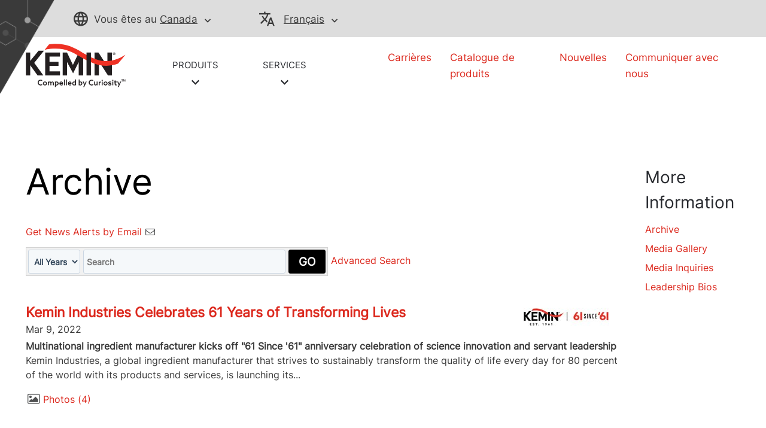

--- FILE ---
content_type: text/html; charset=UTF-8
request_url: https://news.kemin.com/press-releases?amp%3Bo=120&l=10&locale=fr_ca&o=90
body_size: 23596
content:
<!DOCTYPE html>
<html lang="en-US">

<head>
<!-- begin spin_special_output(head_start) -->
<script type="text/javascript" src="js/jquery.js" wd_script_id="jquery.js" nonce="ZDViYTgyNTQzMDg4NjFhN2UwZGFmZDU5MDI5ODA2MDFiNDMyMzhjZA=="></script>
<style type="text/css" wd_script_id="template subscribe_link:base:system style" nonce="ZDViYTgyNTQzMDg4NjFhN2UwZGFmZDU5MDI5ODA2MDFiNDMyMzhjZA==">
div.wd_subscribe_link {
	text-align: right;
	margin: 10px 0;
	padding: 0px;
	border: 0px;
}
span.wd_subscribe_icon {
	margin-left: 1em;
}
.wd_subscribe_link img {
	vertical-align: middle;
}
</style>
<style type="text/css" wd_script_id="item_search_form_style" nonce="ZDViYTgyNTQzMDg4NjFhN2UwZGFmZDU5MDI5ODA2MDFiNDMyMzhjZA==">
		.wd_item_search_form_container .wd_search_form_basic {
			display: inline-block;
		}
		.wd_search_basic_fields {
			display: inline-block;
			background-color: #f1f1f1;
			border: 1px solid #d3d3d3;
			padding: 3px;
			vertical-align: middle;
		}
		.wd_search_basic_fields > * {
			vertical-align: middle;
		}
		.wd_item_search_form_container .wd_input_datepicker {
			margin-right: 2px;
		}
		.wd_search_button {
			color: #999999;
		}
		.wd_search_button.wd_highlight {
			color: #000000;
		}
		.wd_search_advanced_link,
		.wd_search_titles_only,
		.wd_checkbox {
			white-space: nowrap;
		}
		</style>
<script type="text/javascript" src="js/jquery-webdriver.js" wd_script_id="jquery-webdriver.js" nonce="ZDViYTgyNTQzMDg4NjFhN2UwZGFmZDU5MDI5ODA2MDFiNDMyMzhjZA=="></script>
<script type="text/javascript" src="js/webdriver.js" wd_script_id="webdriver.js" nonce="ZDViYTgyNTQzMDg4NjFhN2UwZGFmZDU5MDI5ODA2MDFiNDMyMzhjZA=="></script>
<script type="text/javascript" wd_script_id="item_search_form_script" nonce="ZDViYTgyNTQzMDg4NjFhN2UwZGFmZDU5MDI5ODA2MDFiNDMyMzhjZA==">
			function wd_item_search_form_toggle(link, advanced) {
				var $ = webDriver.jQuery;
				var $container = $(link).closest(".wd_item_search_form_container");
				var $basic_form = $container.find(".wd_search_form_basic");
				var $advanced_form = $container.find(".wd_search_form_advanced");

				var $basic_inputs = $basic_form.find(":input");
				$basic_inputs.each(function() {
					var $advanced_input = $advanced_form.find(this.tagName+'[name="'+this.name+'"]');
					if ($advanced_input.length > 0) {
						if (advanced)
							$advanced_input.val($(this).val());
						else
							$(this).val($advanced_input.val());
					}
				});

				$basic_form.toggle(!advanced);
				$advanced_form.toggle(advanced);
			}

			function wd_item_search_form_highlight(form) {
				var $btn = $(form).find('input[type="submit"],button[type="submit"]');
				$btn.addClass("wd_highlight");
			}

			function wd_item_search_form_submit(form, in_submit) {
				var $form = $(form);

				var have_url = false;
				$form.find("select").each(function() {
					var $select = $(this);
					
					if (!$select.val())
						$select.prop("disabled", "disabled");

					var url = $select.find("option:selected").attr("wd_url");
					if (url && !have_url) {
						$form.attr("action", url);
						$select.prop("disabled", "disabled");
						$form.find('input[name="s"]').prop("disabled", "disabled");
						have_url = true;
					}
				});

				$form.find("input").each(function() {
					var $input = $(this);
					
					if (!$input.val())
						$input.prop("disabled", "disabled");
				});

				if (!in_submit)
					$form.submit();
			}
		</script>
<link href="css/wd_wcag.css" type="text/css" rel="stylesheet" wd_script_id="wd_wcag.css">
<script type="text/javascript" src="js/wd_wai_calendar_button.js" wd_script_id="wd_wai_calendar_button.js" nonce="ZDViYTgyNTQzMDg4NjFhN2UwZGFmZDU5MDI5ODA2MDFiNDMyMzhjZA=="></script>
<script type="text/javascript" src="js/wd_wai_datepicker.js" wd_script_id="wd_wai_datepicker.js" nonce="ZDViYTgyNTQzMDg4NjFhN2UwZGFmZDU5MDI5ODA2MDFiNDMyMzhjZA=="></script>
<script type="text/javascript" src="js/wd_wai_datepicker_day.js" wd_script_id="wd_wai_datepicker_day.js" nonce="ZDViYTgyNTQzMDg4NjFhN2UwZGFmZDU5MDI5ODA2MDFiNDMyMzhjZA=="></script>
<link href="css/wd_wai_datepicker.css" type="text/css" rel="stylesheet" wd_script_id="wd_wai_datepicker.css">
<script type="text/javascript" wd_script_id="form_wai_dp__scriptnf_start" nonce="ZDViYTgyNTQzMDg4NjFhN2UwZGFmZDU5MDI5ODA2MDFiNDMyMzhjZA==">
							window.addEventListener("load" , function () {
								let dp_input = document.getElementById("wd_wai_dp_input_nf_start");
								let dp_button = document.getElementById("wd_wai_dp_button_nf_start");
								let dp_dialog = document.getElementById("wd_datepicker_dialog_nf_start"  );
								let wd_datePicker = new DatePicker(dp_input, dp_button, dp_dialog, "2015-06-15","2026-01-13"  );
								wd_datePicker.init();
							});   
						</script>
<script type="text/javascript" wd_script_id="form_wai_dp__scriptnf_end" nonce="ZDViYTgyNTQzMDg4NjFhN2UwZGFmZDU5MDI5ODA2MDFiNDMyMzhjZA==">
							window.addEventListener("load" , function () {
								let dp_input = document.getElementById("wd_wai_dp_input_nf_end");
								let dp_button = document.getElementById("wd_wai_dp_button_nf_end");
								let dp_dialog = document.getElementById("wd_datepicker_dialog_nf_end"  );
								let wd_datePicker = new DatePicker(dp_input, dp_button, dp_dialog, "2015-06-15","2026-01-13"  );
								wd_datePicker.init();
							});   
						</script>
<script type="text/javascript" src="js/wd_form.js" wd_script_id="wd_form.js" nonce="ZDViYTgyNTQzMDg4NjFhN2UwZGFmZDU5MDI5ODA2MDFiNDMyMzhjZA=="></script>
<link href="css/wd_form.css" type="text/css" rel="stylesheet" wd_script_id="wd_form.css">
<link href="thirdparty/font-awesome/css/font-awesome.min.css" type="text/css" rel="stylesheet" wd_script_id="font-awesome.min.css">
<style type="text/css" wd_script_id="template asset_type_link:base:system style" nonce="ZDViYTgyNTQzMDg4NjFhN2UwZGFmZDU5MDI5ODA2MDFiNDMyMzhjZA==">
ul.wd_asset_type_link_list {
	margin: 0;
	padding: 0;
	overflow: auto;
	list-style: none;
	color: #cccccc;
	font-size: 0.8333em;
}
li.wd_asset_type_link {
	float: left;
	padding: 0.2em;
	white-space: nowrap;
}
li.wd_asset_type_link ~ li.wd_asset_type_link {
	padding-left: 0.5em;
}
li.wd_asset_type_link .wd_icon {
	color: #4f5051;
}
li.wd_asset_type_link .wd_title {
	font-size: 1em;
	font-weight: normal;
}
li.wd_asset_type_link span.wd_count:before {
	content: "(";
}
li.wd_asset_type_link span.wd_count:after {
	content: ")";
}</style>
<style type="text/css" wd_script_id="template_list_simple_style" nonce="ZDViYTgyNTQzMDg4NjFhN2UwZGFmZDU5MDI5ODA2MDFiNDMyMzhjZA==">
						ul.wd_layout-simple {
							padding: 0;
							margin: 10px 0;
							list-style: none;
						}
					</style>
<style type="text/css" wd_script_id="template item:newsfeed_releases:site style" nonce="ZDViYTgyNTQzMDg4NjFhN2UwZGFmZDU5MDI5ODA2MDFiNDMyMzhjZA==">.wd_item {
	overflow:auto;
}
.wd_item .wd_thumbnail {
	float: left;
	margin: 0 5px 5px 0;
}
.wd_item .wd_date {
	text-transform: uppercase;
	font-weight: bold;
	font-size: 1.167em;
	color: #cccccc;
}
.wd_item .wd_title {
	font-weight: bold;
	font-size: 2em;
}
.wd_item .wd_subtitle {
	font-weight: bold;
}
.wd_item .wd_summary p {
	margin-bottom: 0;
}
.wd_asset_type_link_list {
	display: inline-block;
	margin: 10px 0 0 0;
	border: 1px solid #cccccc;
	padding: 2px;
}
.wd_item_wrapper {
	margin-left: 149px;
}
.wd_item_wrapper:first-child,
.wd_layout-masonry .wd_item_wrapper,
.wd_layout-grid .wd_item_wrapper {
	margin-left: 0;
}
.wd_layout-masonry .wd_item,
.wd_layout-grid .wd_item {
	border: 1px solid #e1e1e1;
	padding: 5px;
}
.wd_layout-masonry .wd_thumbnail,
.wd_layout-grid .wd_thumbnail {
	float: none;
	text-align: center;
	margin: 0 0 5px 0;
}
</style>
<script type="text/javascript" nonce="ZDViYTgyNTQzMDg4NjFhN2UwZGFmZDU5MDI5ODA2MDFiNDMyMzhjZA==">webDriver.push_jQuery();</script>
<script type="text/javascript" src="js/jquery-ui.js" wd_script_id="jquery-ui.js" nonce="ZDViYTgyNTQzMDg4NjFhN2UwZGFmZDU5MDI5ODA2MDFiNDMyMzhjZA=="></script>
<script type="text/javascript" src="js/wd_resize.js" wd_script_id="wd_resize.js" nonce="ZDViYTgyNTQzMDg4NjFhN2UwZGFmZDU5MDI5ODA2MDFiNDMyMzhjZA=="></script>
<link href="css/wd_linkmenu.css" type="text/css" rel="stylesheet" wd_script_id="wd_linkmenu.css">
<script type="text/javascript" wd_script_id="wd_linkmenu_script" nonce="ZDViYTgyNTQzMDg4NjFhN2UwZGFmZDU5MDI5ODA2MDFiNDMyMzhjZA==">
(function($, undefined) {
	webDriver.resizeLinkMenu = function() {
		$(this).data("wd_linkmenu_element").wd_linkmenu("resize");
		return false;
	};
	
	var wd_linkmenu = function(element, options) {
		this.init(element, options);
	};
	
	wd_linkmenu.prototype = {
		init: function(element, options) {
			var self = this;
			
			this.$element = $(element);
			this._options = {
				"class": "",
				"label": "Menu",
			};
			
			this.options(options);
			
			this.$active = this.$orig_active = this.$element.find(".wd_linkmenu-active");
			var label = this.$active ? this.$active.text() : this._options["label"];
			
			this.$header = $("<div>")
					.addClass("wd_linkmenu-header")
					.attr("tabindex","0")
					.data("wd_linkmenu_element", this.$element)
					.attr("wd_resize", "resizeLinkMenu")
					.on("click.wd_linkmenu", function(event) {
						self.toggle();
						event.preventDefault();
					})
					.insertBefore(this.$element)
			;
			if (this._options["class"])
				this.$header.addClass(this._options["class"]);
			var attr_string = this.$element.attr("wd_linkmenu_header");
			if (attr_string) {
				var attrs = JSON.parse(attr_string);
				for(var name in attrs)
					this.$header.attr(name, attrs[name]);
			}
			this.$label = $("<span>")
					.addClass("wd_linkmenu-label")
					.text(label)
					.appendTo(this.$header);
			this.$icon = $("<span class=\"wd_linkmenu-icon fa fa-chevron-down\" title=\"Open\"><\/span>")
					.appendTo(this.$header);

			this.$items = this.$element.children(".wd_linkmenu-item");
			this.$items
					.addClass("wd_linkmenu-listitem")
					.prop("tabIndex", -1)
			;
			
			// Remove any non-items (e.g. unintended text nodes)
			this.$element.empty();
			this.$element.append(this.$items);

			this.$element.addClass("wd_linkmenu-list");
			
			// TODO: make tabs treat show/hide similar to Load, Resize
			this.$element.closest("div.wd_assets").bind("wd_assets_show", function() {self.resize();});
			this.$element.closest("div.wd_tab_content").bind("wd_tab_show", function() {self.resize();});

			this.$element
					.appendTo($("body"))
					.hide()
			;
			
			this.need_size = true;
			this.resize();

			this.$header.on("keydown.wd_linkmenu", function(event) {self.onkeydown(event,false);});
			this.$header.on("blur.wd_linkmenu", function() {self.onblur();});
			
			this.$element.on("keydown.wd_linkmenu", function(event) {self.onkeydown(event,true);});
			this.$element.on("blur.wd_linkmenu", function() {self.onblur();});
			this.$element.on("mousemove.wd_linkmenu", function(event) {self.onmousemove(event);});
			this.$items.not(".wd_disabled").on("click.wd_linkmenu", function() {self.onitemclick(this);})
		},
		
		options: function(options) {
			if (options) {
				$.extend(this._options, options);
			} else {
				return this._options;
			}
		},
		
		reload: function(options) {
			if (options) {
				this.options(options);
			}
			
			this.reset();
		},

		reset: function() {
		},

		onkeydown: function(event, on_item) {
			var key = event.which || event.keyCode;
			var used = false;
			switch (key) {
				case 13: // Return
				case 32: // Space
					if (!on_item) {
						this.toggle();
						used = true;
					}
					break;
				case 27: // Escape
					this.close();
					used = true;
					break;
				case 9: // Tab
					if (on_item)
						this.$header[0].focus(); // Move focus back to normal flow
					break;
				case 33: // Page Up
				case 36: // Home
					if (!on_item)
						this.open();
					this.first();
					used = true;
					break;
				case 34: // Page Down
				case 35: // End
					if (!on_item)
						this.open();
					this.last();
					used = true;
					break;
				case 38: // Up
				case 37: // Left
					if (!on_item)
						this.open();
					this.prev();
					used = true;
					break;
				case 40: // Down
				case 39: // Right
					if (!on_item)
						this.open();
					this.next();
					used = true;
					break;
			}
			
			if (used) {
				event.stopImmediatePropagation();
				event.preventDefault();
			}
		},

		onmousemove: function(event) {
			var $item = $(event.target);
			if ($item.hasClass("wd_linkmenu-listitem"))
				this.goto($item);
		},
				
		onitemclick: function(item) {
			$item = $(item);
			this.$label.text($item.text());
			this.$orig_active = this.$active = $item;
			this.close();
			this.$header[0].focus();
		},
				
		open: function() {
			var self = this;
			$(document).on("mousedown.wd_linkmenu touchstart.wd_linkmenu", function(event) {
				if ($(event.target).closest(self.$header.add(self.$element)).length == 0)
					self.close();
			});
			
			this.$header.addClass("wd_linkmenu-active");
			this.$element
					.show()
					.position({my:"left top",at:"left bottom",of:this.$header})
			;
			this.goto(this.$active);
		},
				
		close: function() {
			this.$element.hide();
			this.set_active(this.$orig_active);
			this.$header.removeClass("wd_linkmenu-active");
			
			$(document).off(".wd_linkmenu");
		},
				
		onblur: function() {
			if (!this.ignore_blur)
				this.close();
			this.ignore_blur = false;
		},
				
		toggle: function() {
			this.$element.is(":visible") ? this.close() : this.open();
		},
				
		set_active: function($item) {
			if ($item.length > 0) {
				if (this.$active)
					this.$active.removeClass("wd_linkmenu-active");
				this.$active = $item;
				this.$active.addClass("wd_linkmenu-active");
			}
		},
				
		goto: function($item) {
			if ($item.length > 0) {
				this.set_active($item);
				this.ignore_blur = true;
				this.$active[0].focus();
			}
		},
				
		next: function() {
			if (!this.$active)
				this.first();
			else
				this.goto(this.$active.next());
		},

		prev: function() {
			if (!this.$active)
				this.last();
			else
				this.goto(this.$active.prev());
		},
				
		first: function() {
			this.goto(this.$items.first());
		},
		
		last: function() {
			this.goto(this.$items.last());
		},
		
		destroy: function() {
			this.$items
				.removeClass("wd_linkmenu-listitem")
				.off(".wd_linkmenu")
			;
			this.$element
				.off(".wd_linkmenu")
				.removeClass("wd_linkmenu-list")
				.insertBefore(this.$header)
			;
			this.$header.remove();
		},
		
		resize: function() {
			if (this.need_size && this.$label.is(":visible")) {
				var temp_show = !this.$element.is(":visible");
				if (temp_show) {
					this.$element.show();
				}
				
				this.$label.width("auto");
				this.$element.width("auto");
				this.$label.width(this.$element.width());
				this.$element.width(this.$header.width());

				if (temp_show) {
					this.$element.hide();
				}
				this.need_size = false;
			}
		}
	};

	$.fn.wd_linkmenu = function(options) {
		var args = Array.prototype.slice.call(arguments, 1);
		var result = this;
		
		this.each(function() {
			var instance = $(this).data("wd_linkmenu");
			if (typeof options == "string") {
				var res = instance[options].apply(instance, args);
				if (typeof res != "undefined") {
					result = res;
					return false;
				}
			} else {
                if (!instance) {
					instance = new wd_linkmenu(this, options);
					$(this).data("wd_linkmenu", instance);
				}
				
                instance.reload(options);
			}
        });
		
		return result;
    };
})(webDriver.jQuery);
</script>
<script type="text/javascript" wd_script_id="wd_linkmenu_init_script" nonce="ZDViYTgyNTQzMDg4NjFhN2UwZGFmZDU5MDI5ODA2MDFiNDMyMzhjZA==">
			webDriver.jQuery(function($) {
				$(".wd_linkmenu").each(function() {
					var $menu = $(this);
					$menu.wd_linkmenu();
				});
			});
		</script>
<style type="text/css" wd_script_id="page_menu_style" nonce="ZDViYTgyNTQzMDg4NjFhN2UwZGFmZDU5MDI5ODA2MDFiNDMyMzhjZA==">
		.wd_page_menu {
			overflow: auto;
		}
		.wd_page_limit {
			float: left;
			margin: 0;
			padding: 8px 0;
		}
		.wd_page_links {
			float: right;
			margin: 0;
			padding: 0;
			list-style-type: none;
		}
		.wd_page_link {
			display: inline-block;
			margin: 0;
			padding: 8px;
			border: 1px solid #cccccc;
			border-left: none;
		}
		.wd_page_active {
			background-color: #eeeeee;
		}
		.wd_page_link:first-child {
			border-left: 1px solid #cccccc;
			border-top-left-radius: 3px;
			border-bottom-left-radius: 3px;
		}
		.wd_page_link:last-child {
			border-top-right-radius: 3px;
			border-bottom-right-radius: 3px;
		}
	</style>
<script type="text/javascript" wd_script_id="view_printable_script" nonce="ZDViYTgyNTQzMDg4NjFhN2UwZGFmZDU5MDI5ODA2MDFiNDMyMzhjZA==">
	function view_printable() {
		var loc = window.location;
		var sep = (loc.search == "") ? "?" : "&";
		var url = loc.protocol+"//"+loc.host+loc.pathname+loc.search+sep+"printable"+loc.hash;
		window.open(url, "_blank", "");
	}
</script>
<style type="text/css" wd_script_id="toolbar_style" nonce="ZDViYTgyNTQzMDg4NjFhN2UwZGFmZDU5MDI5ODA2MDFiNDMyMzhjZA==">
			div.wd_toolbar {
				border-top: 1px solid #cccccc;
				border-bottom: 1px solid #cccccc;
				margin: 15px 0px 15px 0px;
				padding: 5px;
				line-height: 1;
			}
			div.wd_toolbar-page {
				clear: both;
			}
			div.wd_toolbar ul.wd_tools {
				display: inline-block;
				width: 100%;
				margin: 0;
				padding: 5px 0;
			}
			div.wd_toolbar ul.wd_tools li.wd_tool {
				display: block;
				list-style-type: none;
				margin-right: 5px;
				padding: 0;
				float: right;
			}
			span.wd_tool_icon > a:link,
			span.wd_tool_icon > a:visited {
				border-radius: 2px;
				display: inline-block;
				width: 30px;
				height: 30px;
				box-sizing: border-box;
				margin: 0;
				padding: 7px;
				font-size: 16px;
				line-height: 1;
				text-align: center;
				color: #ffffff;
				background-color: #767676;
			} 
			span.wd_tool_icon > a:hover {
				color: #ffffff;
				background-color: #666666;
				text-decoration: none;
			}
			div.wd_toolbar ul.wd_tools li.wd_tool-addthis {
				float: left;
			}
		</style>
<style type="text/css" wd_script_id="template page:newsfeed_releases:system style" nonce="ZDViYTgyNTQzMDg4NjFhN2UwZGFmZDU5MDI5ODA2MDFiNDMyMzhjZA==">
.wd_category_header {
	margin: 10px 0;
	overflow: auto;
}
.wd_thumbnail {
	float: left;
	margin: 0 5px 5px 0;
}
.wd_item_list {
	margin: 10px 0;
	overflow: auto;
}
.wd_item {
	padding: 0;
	margin: 0 0 10px 0;
}
</style>
<script type="text/javascript" nonce="ZDViYTgyNTQzMDg4NjFhN2UwZGFmZDU5MDI5ODA2MDFiNDMyMzhjZA==">webDriver.pop_jQuery();</script>

<!-- end spin_special_output(head_start) -->


	
	<meta http-equiv="Content-Type" content="text/html;charset=UTF-8">
	<meta charset="UTF-8">
	<title>Archive | Kemin Media Center | Canada</title>
	
 <meta name="keywords" content="" />
 <meta name="description" content="" />
 <meta name="twitter:card" content="summary" />
 <meta property="og:site_name" content="MediaRoom" />
 <meta property="og:url" content="https://news.kemin.com/press-releases?amp%3Bo=120&amp;l=10&amp;locale=fr_ca&amp;o=90" />

	<link rel="icon" type="image/png" href="images/faviconV2.png">

	<meta name="viewport" content="width=device-width, initial-scale=1">
	<link rel="preload" as="font" href="fonts/icomoon.woff?yzs1zt" crossorigin="anonymous">
	<link rel="preload" as="font" href="fonts/icomoon.svg?yzs1zt#icomoon" crossorigin="anonymous">
	<link rel="preload" as="font" href="fonts/icomoon.ttf?yzs1zt" crossorigin="anonymous">
	<link rel="preload" as="font" href="fonts/icomoon.eot?yzs1zt#iefix" crossorigin="anonymous">
	<link rel="preload" as="font" href="fonts/Inter-VariableFont_slnt,wght.ttf" crossorigin="anonymous">
	<link rel="preload" as="font" href="fonts/anaqa.ttf" crossorigin="anonymous">
	<meta name="google-site-verification" content="jQEIj_a7MIOYe2U-yurLeQOKabo7Xaa-e4osJPNRJgw">
	<meta name="robots" content="noindex">

	<meta name="currentPagePath" data-currentpage="fr_ca">
	<script src="js/handlebars.js"></script>
	<!-- <script src="https://maps.googleapis.com/maps/api/js?key=AIzaSyCuWbxjvTD_bV865l8QvB8ye-27aHtQFFU&callback=initMap&libraries=places&channel=GMPSB_locatorplus_v4_cE"></script> -->
	<!-- <link rel="stylesheet" href="css/static.css" type="text/css"> -->
	<link rel="stylesheet" href="css/clientlib-base.css" type="text/css">
	<link rel="stylesheet" href="css/clientlib-site.css" type="text/css">
	<!-- <script src="js/launch-ENdc8cfccc23b04d29b457a9d90ea34a59-staging.js"></script> -->
	<!-- <sly data-sly-resource="contexthub"/> -->

		<link rel="stylesheet" type="text/css" href="css/wdcontent.css">
	<link rel="alternate" href="https://news.kemin.com/press-releases?pagetemplate=rss" type="application/rss+xml" title="Archive | Kemin Media Center">
<!-- begin spin_special_output(head_end) -->
<link rel="canonical" href="https://news.kemin.com/press-releases?amp%3Bo=120&l=10&locale=fr_ca&o=90" />
<!-- end spin_special_output(head_end) -->
</head>

<body class="page basicpage wd_pageid_20295" id="page-b7dfa4a07d" data-cmp-data-layer-enabled="">

<!-- <script>
	window.adobeDataLayer = window.adobeDataLayer || [];
	adobeDataLayer.push({
		page: JSON.parse("{\x22page\u002Db7dfa4a07d\x22:{\x22xdm:template\x22:\x22\/conf\/kemin\u002Dredesign\/settings\/wcm\/templates\/home\u002Dpage\x22,\x22repo:path\x22:\x22\/content\/kemin\u002Dredesign\/na\/en\u002Dus\/home.html\x22,\x22xdm:tags\x22:[],\x22xdm:language\x22:\x22en\u002DUS\x22,\x22repo:modifyDate\x22:\x222022\u002D03\u002D28T19:18:32Z\x22,\x22dc:description\x22:\x22home\x22,\x22dc:title\x22:\x22Kemin Industries Home | North America\x22,\x22@type\x22:\x22kemin\u002Dredesign\/components\/page\x22}}"),
		event: 'cmp:show',
		eventInfo: {
			path: 'page.page\u002Db7dfa4a07d'
		}
	});
</script> -->
	
	<div class="root container responsivegrid">
		<div id="container-a4b6a022a6" class="cmp-container">

			<div class="experiencefragment">
	<div class="xfpage page basicpage">
		<div id="container-82a4377f5a" class="cmp-container">
			<div class="aem-Grid aem-Grid--12 aem-Grid--default--12 ">
				<div class="header aem-GridColumn aem-GridColumn--default--12">
					<header>
						<div data-cmp-is="coveoglobalsearchbar">
							<!-- <link rel="stylesheet" href="https://static.cloud.coveo.com/searchui/v2.10089/2/css/CoveoFullSearch.min.css" integrity="sha512-9GgVFZ4MQXFlO6SGY8+DxZAxOzQjcklUBUCfwvJAjAeNadVEzOSMzvTHSw4JbBXbVoqn6ck7jUKjV1WaUlKtIA==" crossorigin="anonymous" />
							<script class="coveo-script" src="https://static.cloud.coveo.com/searchui/v2.10089/2/js/CoveoJsSearch.Lazy.min.js" integrity="sha512-u2+G7uHGzcRXnJ6isFtRmMLdn2rsq52bZwU/pVKhxzGbkq8fW8HKywclJhDFzzsFBGQB5CGd5zg38NHZsPTf9Q==" crossorigin="anonymous"></script>
							<script src="https://static.cloud.coveo.com/searchui/v2.10089/2/js/templates/templates.js" integrity="sha512-uu361iGkzq8eo/FYkLHLnDsDwaON4Zp43MA3FOVbCjnAlJLR8vug8xsKt0WVqS2VIPfTmi9A+PD4ltalF/Jb8w==" crossorigin="anonymous"></script>
							<script defer type="text/javascript" src="https://static.cloud.coveo.com/searchui/v2.10089/2/js/cultures/fr.js"></script>
							<link rel="stylesheet" href="css/clientlib.css" type="text/css"> -->
							<div class="container-fuild base_header">
								<div class="container lang_header">
									<div class="container-kemin">
										<div class="header-top-bar">
											<div class="location-container">
												<div class="map_heading">
													<p class="pading-header"><span class="icon-globe"></span><span class="text_map">Vous êtes au</span> <span>
									
									<a data-cta="location" data-at="location" data-nav="Header" data-cta-type="link" id="kemin-user-location" href="#" data-location="Canada"> Canada</a>
									<span id="icon-button-lang" class="icon-button-lang icon-chevron-down"></span> </span>
													</p>
												</div>
												<div class="header_map map-dropdown map_dropdown-none">
													<!-- Desktop and Tablet -->
													<div class="dropdown-content d-none d-md-block d-lg-block">
														<!-- REMOVING FOR NOW <div class="arrow-bottom"></div>-->
														<div class="row">
															<div class="pad-right col-lg-3 col-md-3">
																<div class="map-title"> Une présence mondiale avec une expertise locale. Visitez nos sites régionaux: </div>
																<div class="country-links">
																	<ul class="country-location-links">
																		<div data-location-link="North America">
																			<div class="accordion">
																				<div class="accordion-item">
																					<div class="accordion-header" id="panelsStayOpen-location">
																						<button class="accordion-button" type="button" data-bs-toggle="collapse" data-bs-target="#panelsStayOpen-locationOne" aria-expanded="true" aria-controls="panelsStayOpen-collapseOne"> Amérique du Nord </button>
																					</div>
																					<div id="panelsStayOpen-locationOne" class="accordion-collapse collapse show" aria-labelledby="panelsStayOpen-location">
																						<div class="accordion-body">
																							<ul id="north-america-country">
																								<li data-location-link="United States"> États Unis</li>
																								<li data-location-link="Canada">Canada</li>
																								<li data-location-link="Mexico">Mexique</li>
																							</ul>
																						</div>
																					</div>
																				</div>
																			</div>
																		</div>
																		<li data-location-link="South America">Amérique du Sud</li>
																		<li data-location-link="EMENA">EMONA</li>
																		<li data-location-link="Sub-Saharan Africa"> Afrique sub-saharienne</li>
																		<li data-location-link="Russia">Russie</li>
																		<li data-location-link="South Asia"> Asie du Sud</li>
																		<li data-location-link="China"> Chine</li>
																		<li data-location-link="Asia Pacific"> Asie-Pacifique</li>
																	</ul>
																</div>
															</div>
															<div class="col-lg-9 col-md-9">
																<div class="img-map"></div>
																<map name="countryHeader">
                                                <!-- Alaska -->
                                                <area title="USA" onclick="selectCountry('United States')" coords="4,155,9,230,46,211,73,192,109,200,97,124,42,106,8,130" shape="poly">
                                                <!-- Canada -->
                                                <area title="Canada" onclick="selectCountry('Canada')" coords="116,202,102,123,144,120,159,109,166,88,181,61,218,47,284,19,345,7,407,10,349,58,336,89,384,124,402,147,391,176,407,216,426,238,439,272,415,265,410,254,385,254,353,274,332,292,325,265,300,252,277,251,170,254,149,239" shape="poly">
                                                <!-- USA -->
                                                <area title="USA" onclick="selectCountry('United States')" coords="171,260,153,247,166,314,183,332,208,339,232,344,242,355,256,358,266,375,281,358,298,358,322,355,317,390,357,401,332,361,347,333,354,316,369,300,377,284,391,290,414,276,395,259,376,262,364,273,350,284,326,296,321,273,300,258,243,258,204,256" shape="poly">
                                                <!-- Mexico -->
                                                <area title="Mexico" onclick="selectCountry('Mexico')" coords="191,336,214,382,228,386,240,406,261,414,277,420,300,431,315,443,335,455,342,447,323,429,319,417,350,409,388,409,377,400,364,397,358,403,315,417,304,412,308,402,308,392,297,396,290,403,273,400,269,381,259,373,252,358,239,358,228,347" shape="poly">
                                                <!-- South America -->
                                                <area title="South America" onclick="selectCountry('South America')" coords="343,450,345,474,333,492,330,516,350,550,367,563,367,595,363,643,356,681,353,710,360,738,375,746,391,747,422,727,409,725,382,730,391,705,409,667,431,641,457,605,479,585,497,552,509,520,509,503,468,486,449,467,419,451,386,435,363,429" shape="poly">
                                                <!-- EMENA -->
                                                <area title="EMENA" onclick="selectCountry('EMENA')" coords="597,21,556,7,494,0,459,9,411,17,386,34,366,54,373,69,410,73,429,95,431,117,436,148,453,179,473,190,488,161,505,152,522,140,540,134,549,157,554,168,571,170,589,158,580,145,548,130,560,113,560,93,574,83,574,59,571,42,587,27,684,36,711,32,738,30,745,37,731,49,738,61,733,114,761,117,747,127,751,138,755,168,751,186,745,209,735,227,729,241,753,245,773,247,792,256,784,276,798,288,821,296,831,314,846,312,844,298,838,279,829,267,822,252,843,247,864,247,880,247,877,231,905,224,919,234,936,238,950,247,969,252,963,265,957,276,933,281,930,295,940,312,933,324,917,319,907,326,918,347,907,358,905,372,897,378,881,375,856,368,870,388,859,409,837,422,809,430,774,365,780,393,774,423,768,440,763,451,778,459,763,462,746,458,728,440,731,418,729,392,701,378,680,377,656,395,608,357,600,360,591,381,581,382,598,350,617,324,607,315,605,283,630,283,623,264,622,245,598,245,609,217,623,198,637,217,652,241,674,221,666,203,663,179,687,148,701,129,723,114,729,59,715,54,706,68,693,55,684,45" shape="poly">
                                                <!-- South Africa -->
                                                <area title="Sub-Saharan Africa" onclick="selectCountry('Sub-Saharan Africa')" coords="607,358,649,397,665,401,686,384,710,388,726,400,726,416,722,430,727,446,738,457,758,470,779,468,772,450,777,427,783,403,801,430,812,442,835,436,832,455,810,483,791,515,795,544,811,558,828,539,835,545,821,596,810,596,806,575,806,565,793,552,774,571,776,596,762,616,743,641,710,644,700,613,683,561,687,519,677,493,674,464,650,460,628,467,604,465,583,444,573,418,574,389,594,385" shape="poly">
                                                <!-- Russia -->
                                                <area title="Russia" onclick="selectCountry('Russia')" coords="761,118,787,126,795,136,807,137,815,129,829,121,836,101,856,76,874,68,861,31,824,34,815,26,835,23,864,14,890,20,885,28,868,36,881,66,898,61,904,68,861,93,868,113,894,116,902,92,911,89,933,93,970,85,1008,66,1022,61,986,31,1001,23,1018,28,1040,47,1068,61,1074,85,1109,90,1136,93,1168,101,1163,69,1190,69,1224,76,1215,103,1277,119,1315,114,1332,105,1354,133,1366,150,1352,162,1332,155,1322,174,1271,195,1241,241,1233,207,1215,193,1178,204,1163,221,1191,234,1191,269,1180,271,1177,250,1167,268,1154,288,1143,279,1154,257,1139,255,1119,230,1095,233,1095,245,1080,247,1059,252,1035,241,1016,235,1011,248,991,243,975,251,945,238,933,221,917,221,889,222,872,224,867,241,831,240,818,245,818,259,824,271,822,291,790,275,795,258,792,245,770,237,756,238,733,238,746,217,755,213,751,196,760,174,757,138,751,129" shape="poly">
                                                <!-- China -->
                                                <area title="China" onclick="selectCountry('China')" coords="980,256,999,248,1015,252,1019,243,1042,251,1067,257,1091,254,1104,239,1119,235,1126,252,1140,261,1140,282,1146,289,1132,304,1121,314,1112,308,1098,313,1102,326,1108,354,1099,371,1080,384,1063,392,1047,384,1026,388,1014,375,1019,364,1010,358,995,358,980,365,966,357,943,343,945,320,945,302,939,283,964,278,967,264" shape="poly">
                                                <!-- South Asia -->
                                                <area title="South Asia" onclick="selectCountry('South Asia')" coords="915,326,923,324,932,330,940,328,939,344,949,350,970,365,983,369,994,360,1004,364,994,381,990,389,975,390,963,403,950,417,949,435,952,451,952,461,942,455,933,447,925,429,918,414,913,393,902,388,902,377,915,375,908,365,919,350,923,338" shape="poly">
                                                <!-- Asia Pecific -->
                                                <area title="Asia Pacific" onclick="selectCountry('Asia Pacific')" coords="1005,362,1014,364,1012,378,1021,389,1030,396,1038,388,1049,388,1047,402,1059,418,1060,434,1043,450,1026,433,1029,452,1038,468,1042,479,1080,462,1092,438,1098,412,1099,388,1102,373,1123,332,1123,317,1136,314,1147,324,1173,304,1176,285,1183,274,1197,285,1189,293,1183,316,1177,326,1166,331,1146,341,1136,347,1128,333,1108,372,1108,384,1112,412,1119,429,1128,450,1123,459,1119,481,1149,489,1183,494,1223,503,1211,513,1213,529,1198,563,1223,593,1228,619,1300,640,1323,657,1309,675,1287,706,1274,695,1304,661,1300,645,1226,622,1213,653,1205,686,1189,675,1173,655,1140,629,1102,638,1081,645,1073,579,1108,555,1112,529,1088,527,1052,520,1022,489,1002,461,1014,444,1012,413,1001,413,993,390" shape="poly">  
                                            </map>
																<script>
																	function selectCountry(value) {
																		$(".country-links").find('li[data-location-link="' + value + '"]').click();
																	}
																</script>
															</div>
														</div>
													</div>
													<!-- Mobile Only -->
													<div class="dropdown-content d-md-none d-lg-none">
														<!-- REMOVING FOR NOW <div class="arrow-bottom"></div> -->
														<div class="row">
															<div class="title-location-mobile">
																<h3> Une présence mondiale avec une expertise locale. Visitez nos sites régionaux:</h3> </div>
															<div class="col-6 country-north-america"> <img class="country-north-america-noactive mobile-map-click-NA" src="images/north-america-mobile.svg" alt="north-america-noactive" /> <img class="country-usa-active mobile-map-click-NA" src="images/usa-selected-mobile.svg" alt="usa-active" /> <img class="country-canada-active mobile-map-click-NA" src="images/canada-selected-mobile.svg" alt="canada-active" /> <img class="country-mexico-active mobile-map-click-NA" src="images/mexico-selected-mobile.svg" alt="mexico-active" />
																<div>
																	<div class="accordion">
																		<div class="accordion-item">
																			<div class="accordion-header" id="panelsStayOpen-location">
																				<button class="accordion-button" type="button" data-bs-toggle="collapse" data-bs-target="#panelsStayOpen-locationOne" aria-expanded="true" aria-controls="panelsStayOpen-collapseOne"> Amérique du Nord </button>
																			</div>
																			<div id="panelsStayOpen-locationOne" class="accordion-collapse collapse show" aria-labelledby="panelsStayOpen-location">
																				<div class="accordion-body">
																					<ul id="north-america-country" class="north-america-mobile-locations">
																						<li class="location-map-title" data-location-link="United States">États Unis </li>
																						<li class="location-map-title" data-location-link="Canada">Canada</li>
																						<li class="location-map-title" data-location-link="Mexico">Mexique</li>
																					</ul>
																				</div>
																			</div>
																		</div>
																	</div>
																</div>
															</div>
															<div class="col-6 country-south-america"> <img class="country-south-noactive mobile-map-click" data-location-link="South America" src="images/south-america-mobile.svg" alt="north-america-noactive" /> <img class="country-south-active" src="images/south-america-selected-mobile.svg" alt="north-america-active" />
																<div class="location-map-title" data-location-link="South America"> Amérique du Sud </div>
															</div>
															<div class="col-6 country-EMENA"> <img class="country-EMENA-noactive mobile-map-click" data-location-link="EMENA" src="images/EMENA-mobile.svg" alt="north-america-noactive" /> <img class="country-EMENA-active" src="images/EMENA-selected-mobile.svg" alt="north-america-active" />
																<div class="location-map-title" data-location-link="EMENA"> EMONA </div>
															</div>
															<div class="col-6 country-south-africa"> <img class="country-africa-noactive mobile-map-click" data-location-link="Sub-Saharan Africa" src="images/south-africa-mobile.svg" alt="Africa" /> <img class="country-africa-active" src="images/south-africa-selected-mobile.svg" alt="Africa" />
																<div class="location-map-title" data-location-link="Sub-Saharan Africa"> Afrique sub-saharienne </div>
															</div>
															<div class="col-6 country-russia"> <img class="country-russia-noactive mobile-map-click" data-location-link="Russia" src="images/russia-mobile.svg" alt="Russia" /> <img class="country-russia-active" src="images/russia-selected-mobile.svg" alt="Russia" />
																<div class="location-map-title" data-location-link="Russia"> Russie </div>
															</div>
															<div class="col-6 country-south-asia"> <img class="country-south-asia-noactive mobile-map-click" data-location-link="South Asia" src="images/south-asia-mobile.svg" alt="South Asia" /> <img class="country-south-asia-active" src="images/south-asia-selected-mobile.svg" alt="South Asia" />
																<div class="location-map-title" data-location-link="South Asia"> Asie du Sud </div>
															</div>
															<div class="col-6 country-china"> <img class="country-china-noactive mobile-map-click" data-location-link="China" src="images/china-mobile.svg" alt="China" /> <img class="country-china-active" src="images/china-selected-mobile.svg" alt="China" />
																<div class="location-map-title" data-location-link="China"> Chine </div>
															</div>
															<div class="col-6 country-asia"> <img class="country-asia-noactive mobile-map-click" data-location-link="Asia Pacific" src="images/asiapacific-mobile.svg" alt="Asia" /> <img class="country-asia-active" src="images/asiapacific-selected-mobile.svg" alt="Asia" />
																<div class="location-map-title" data-location-link="Asia Pacific"> Asie-Pacifique </div>
															</div>
														</div>
													</div>
												</div>
											</div>
											<!-- Modal -->
											<div class="modal fade" id="location-model-header" tabindex="-1" aria-labelledby="ModalLabel" aria-hidden="true">
												<div class="modal-dialog modal-dialog-centered modal-md">
													<div class="modal-content">
														<div class="modal-body">
															<!-- <div class="open-new-tab"> <img src="images/open-in-new.svg" alt="" /> </div> -->
															<div class="modal-header-title"> Vous quittez pour visiter notre site régional de {}. Quelle langue préférez-vous? </div>
															<div class="modal-language-title" style="display: none;"> Veuillez confirmer votre préférence linguistique pour la région sélectionnée. </div>
														</div>
														<div id="locations-modal-footerbutton" class="modal-footer">
															<!-- dynamic buttons come from js -->
														</div>
													</div>
												</div>
											</div>
											<div class="map_heading">
												<div class="lang_heading">
													<p> <span class="icon-translate"></span> <a data-cta="langauge" data-at="langauge" data-nav="Header" data-cta-type="link" href="#">Français</a> <span data-cta="langauge" data-at="langauge" data-nav="Header" data-cta-type="link" href="#" class="icon-chevron-down"></span> </p>
												</div>
												<div class="lang_drop"> </div>
											</div>
										</div>
									</div>
								</div>
							</div>
							<div class="container-fuild header_section_logo">
								<div class="container-kemin logo_section">
									<div class="row">
										<div class="col-lg-6 col-md-7 self-align  ">
											<div class="row logo_header">
												<div class="logo">
													<a data-nav="Image" data-cta-type="link" href="https://www.kemin.com/na/fr-ca/home" title="logo" role="link"> <img src="images/Kemin-Logo-Color.svg" role="img" /> </a>
												</div>
												<div class="header_drpdwn_link">
													<div class="header-link"> <a data-cta="PRODUITS" data-at="PRODUITS" data-nav="Menu" data-cta-type="link" href="javascript:void(0)" class="product-link">
											PRODUITS <br/>
											
												<span class="icon-chevron-down"></span>
											
										</a>
														<div class="header_mega_menu">
															<div class="mega_menu">
																<div class="col"> <span class="thumbnail_dropdown_icon">
						   <a data-cta="Nutrition et santé animale" data-at="Nutrition et santé animale" data-nav="Menu" data-cta-type="link" href="https://www.kemin.com/na/fr-ca/markets/animal"> <img src="images/ANIMAL_NUT_2_ICON_WHTE-02.svg"/></a>
						</span>
																	<a data-cta="Nutrition et santé animale" data-at="Nutrition et santé animale" data-nav="Menu" data-cta-type="link" href="https://www.kemin.com/na/fr-ca/markets/animal">
																		<h4 class="mega_menu_titles">Nutrition et santé animale</h4></a>
																	<ul> </ul>
																</div>
																<div class="col"> <span class="thumbnail_dropdown_icon">
						   <a data-cta="Aquaculture" data-at="Aquaculture" data-nav="Menu" data-cta-type="link" href="https://www.kemin.com/na/fr-ca/markets/aquaculture"> <img src="images/AQUASCIENC_ICON_WHITE-02.svg"/></a>
						</span>
																	<a data-cta="Aquaculture" data-at="Aquaculture" data-nav="Menu" data-cta-type="link" href="https://www.kemin.com/na/fr-ca/markets/aquaculture">
																		<h4 class="mega_menu_titles">Aquaculture</h4></a>
																	<ul> </ul>
																</div>
																<div class="col"> <span class="thumbnail_dropdown_icon">
						   <a data-cta=" Aliments pour animaux de compagnie et technologies d&#39;équarrissage" data-at=" Aliments pour animaux de compagnie et technologies d&#39;équarrissage" data-nav="Menu" data-cta-type="link" href="https://www.kemin.com/na/fr-ca/markets/petfood-rendering"> <img src="images/PET_FOOD_RENDER_ICON_WHTE-02.svg"/></a>
						</span>
																	<a data-cta=" Aliments pour animaux de compagnie et technologies d&#39;équarrissage" data-at=" Aliments pour animaux de compagnie et technologies d&#39;équarrissage" data-nav="Menu" data-cta-type="link" href="https://www.kemin.com/na/fr-ca/markets/petfood-rendering">
																		<h4 class="mega_menu_titles"> Aliments pour animaux de compagnie et technologies d&#39;équarrissage</h4></a>
																	<ul> </ul>
																</div>
																<div class="col"> <span class="thumbnail_dropdown_icon">
						   <a data-cta=" Auxiliaires textiles" data-at=" Auxiliaires textiles" data-nav="Menu" data-cta-type="link" href="https://www.kemin.com/na/fr-ca/markets/textiles"> <img src="images/TEXTILES_ICON_WHTE-02.svg"/></a>
						</span>
																	<a data-cta=" Auxiliaires textiles" data-at=" Auxiliaires textiles" data-nav="Menu" data-cta-type="link" href="https://www.kemin.com/na/fr-ca/markets/textiles">
																		<h4 class="mega_menu_titles"> Auxiliaires textiles</h4></a>
																	<ul> </ul>
																</div>
																<div class="mega_menu_featured">
																	<h4>Produits populaires</h4>
																	<div class="featured_column">
																		<div class="count">
																			<ul class="countList">
																				<li><a data-cta="Myco CURB®" data-at="Myco CURB®" data-nav="Menu" data-cta-type="link" href="https://www.kemin.com/na/fr-ca/markets/animal/products/myco-curb">Myco CURB®</a></li>
																				<li><a data-cta="PALASURANCE®" data-at="PALASURANCE®" data-nav="Menu" data-cta-type="link" href="https://www.kemin.com/na/fr-ca/markets/petfood-rendering/products/palasurance">PALASURANCE®</a></li>
																				<li><a data-cta="PROSURANCE™" data-at="PROSURANCE™" data-nav="Menu" data-cta-type="link" href="https://www.kemin.com/na/fr-ca/markets/petfood-rendering/products/prosurance">PROSURANCE™</a></li>
																			</ul>
																		</div>
																	</div>
																</div>
															</div>
														</div>
													</div>
													<div class="header-link"> <a data-cta="SERVICES" data-at="SERVICES" data-nav="Menu" data-cta-type="link" href="javascript:void(0)" class="services-link">
											SERVICES <br/>
											
												<span class="icon-chevron-down"></span>
											
										</a>
														<div class="header_mega_menu">
															<div class="services_mega_position">
																<div class="col"> <span class="thumbnail_dropdown_icon">
						   <a data-cta="Solutions d&#39;application" data-at="Solutions d&#39;application" data-nav="Menu" data-cta-type="link" href="https://www.kemin.com/na/fr-ca/company/application-solutions"><img src="images/r_and_d_icon_white.svg"/></a>
						</span>
																	<a data-cta="Solutions d&#39;application" data-at="Solutions d&#39;application" data-nav="Menu" data-cta-type="link" href="https://www.kemin.com/na/fr-ca/company/application-solutions">
																		<h4 class="mega_menu_titles">Solutions d&#39;application</h4></a>
																	<ul> </ul>
																</div>
																<div class="col"> <span class="thumbnail_dropdown_icon">
						   <a data-cta="Services de laboratoire client" data-at="Services de laboratoire client" data-nav="Menu" data-cta-type="link" href="https://www.kemin.com/na/fr-ca/company/service-to-customers"><img src="images/cls_microscope_icon_white.svg"/></a>
						</span>
																	<a data-cta="Services de laboratoire client" data-at="Services de laboratoire client" data-nav="Menu" data-cta-type="link" href="https://www.kemin.com/na/fr-ca/company/service-to-customers">
																		<h4 class="mega_menu_titles">Services de laboratoire client</h4></a>
																	<ul> </ul>
																</div>
																<div class="col"> <span class="thumbnail_dropdown_icon">
						   <a data-cta="Innovations" data-at="Innovations" data-nav="Menu" data-cta-type="link" href="https://www.kemin.com/na/fr-ca/company/innovations-technologies"><img src="/images/icons_lightbulb_whte2.svg"/></a>
						</span>
																	<a data-cta="Innovations" data-at="Innovations" data-nav="Menu" data-cta-type="link" href="https://www.kemin.com/na/fr-ca/company/innovations-technologies">
																		<h4 class="mega_menu_titles">Innovations</h4></a>
																	<ul> </ul>
																</div>
															</div>
														</div>
													</div>
												</div>
												<div class=" d-none d-sm-block lg-search self-align">
													<div class="search_icon"> <span class="icon-search"></span> </div>
												</div>
											</div>
										</div>
										<div class="col-lg-6 col-md-5 col-12 xs-drop">
											<nav class="navbar navbar-expand-md">
												<a data-cta="Home" data-at="Home" data-nav="Logo" data-cta-type="link" href="https://www.kemin.com/na/fr-ca/home" class="xs-show"><img src="images/kemin_logo_white_bg.svg" alt="kemin Logo" title="Kemin Logo" /></a>
												<div class="header_drpdwn_link">
													<div class="header-link"> <a data-cta="PRODUITS" data-at="PRODUITS" data-nav="Menu" data-cta-type="link" href="javascript:void(0)" class="product-link">
											PRODUITS <br/>
											<span class="icon-chevron-down"></span>
										</a>
														<div class="header_mega_menu">
															<div class="mega_menu">
																<div class="col"> <span class="thumbnail_dropdown_icon">
								 <a data-cta="Nutrition et santé animale" data-at="Nutrition et santé animale" data-nav="Menu" data-cta-type="link" href="https://www.kemin.com/na/fr-ca/markets/animal"> <img src="images/ANIMAL_NUT_2_ICON_WHTE-02.svg"/></a>
							</span>
																	<a data-cta="Nutrition et santé animale" data-at="Nutrition et santé animale" data-nav="Menu" data-cta-type="link" href="https://www.kemin.com/na/fr-ca/markets/animal">
																		<h4>Nutrition et santé animale</h4></a>
																	<ul> </ul>
																</div>
																<div class="col"> <span class="thumbnail_dropdown_icon">
								 <a data-cta="Aquaculture" data-at="Aquaculture" data-nav="Menu" data-cta-type="link" href="https://www.kemin.com/na/fr-ca/markets/aquaculture"> <img src="images/AQUASCIENC_ICON_WHITE-02.svg"/></a>
							</span>
																	<a data-cta="Aquaculture" data-at="Aquaculture" data-nav="Menu" data-cta-type="link" href="https://www.kemin.com/na/fr-ca/markets/aquaculture">
																		<h4>Aquaculture</h4></a>
																	<ul> </ul>
																</div>
																<div class="col"> <span class="thumbnail_dropdown_icon">
								 <a data-cta=" Aliments pour animaux de compagnie et technologies d&#39;équarrissage" data-at=" Aliments pour animaux de compagnie et technologies d&#39;équarrissage" data-nav="Menu" data-cta-type="link" href="https://www.kemin.com/na/fr-ca/markets/petfood-rendering"> <img src="images/PET_FOOD_RENDER_ICON_WHTE-02.svg"/></a>
							</span>
																	<a data-cta=" Aliments pour animaux de compagnie et technologies d&#39;équarrissage" data-at=" Aliments pour animaux de compagnie et technologies d&#39;équarrissage" data-nav="Menu" data-cta-type="link" href="https://www.kemin.com/na/fr-ca/markets/petfood-rendering">
																		<h4> Aliments pour animaux de compagnie et technologies d&#39;équarrissage</h4></a>
																	<ul> </ul>
																</div>
																<div class="col"> <span class="thumbnail_dropdown_icon">
								 <a data-cta=" Auxiliaires textiles" data-at=" Auxiliaires textiles" data-nav="Menu" data-cta-type="link" href="https://www.kemin.com/na/fr-ca/markets/textiles"> <img src="images/TEXTILES_ICON_WHTE-02.svg"/></a>
							</span>
																	<a data-cta=" Auxiliaires textiles" data-at=" Auxiliaires textiles" data-nav="Menu" data-cta-type="link" href="https://www.kemin.com/na/fr-ca/markets/textiles">
																		<h4> Auxiliaires textiles</h4></a>
																	<ul> </ul>
																</div>
																<div class="mega_menu_featured">
																	<h4>Produits populaires</h4>
																	<div class="featured_column">
																		<div class="count">
																			<ul class="countList">
																				<li><a data-cta="Myco CURB®" data-at="Myco CURB®" data-nav="Menu" data-cta-type="link" href="https://www.kemin.com/na/fr-ca/markets/animal/products/myco-curb">Myco CURB®</a></li>
																				<li><a data-cta="PALASURANCE®" data-at="PALASURANCE®" data-nav="Menu" data-cta-type="link" href="https://www.kemin.com/na/fr-ca/markets/petfood-rendering/products/palasurance">PALASURANCE®</a></li>
																				<li><a data-cta="PROSURANCE™" data-at="PROSURANCE™" data-nav="Menu" data-cta-type="link" href="https://www.kemin.com/na/fr-ca/markets/petfood-rendering/products/prosurance">PROSURANCE™</a></li>
																			</ul>
																		</div>
																	</div>
																</div>
															</div>
														</div>
													</div>
													<div class="header-link"> <a data-cta="SERVICES" data-at="SERVICES" data-nav="Menu" data-cta-type="link" href="javascript:void(0)" class="services-link">
											SERVICES <br/>
											<span class="icon-chevron-down"></span>
										</a>
														<div class="header_mega_menu">
															<div class="services_mega_position">
																<div class="col"> <span class="thumbnail_dropdown_icon">
								   <a data-cta="Solutions d&#39;application" data-at="Solutions d&#39;application" data-nav="Menu" data-cta-type="link" href="https://www.kemin.com/na/fr-ca/company/application-solutions"><img src="images/r_and_d_icon_white.svg"/></a>
							 </span>
																	<a data-cta="Solutions d&#39;application" data-at="Solutions d&#39;application" data-nav="Menu" data-cta-type="link" href="https://www.kemin.com/na/fr-ca/company/application-solutions">
																		<h4 class="mega_menu_titles">Solutions d&#39;application</h4></a>
																	<ul> </ul>
																</div>
																<div class="col"> <span class="thumbnail_dropdown_icon">
								   <a data-cta="Services de laboratoire client" data-at="Services de laboratoire client" data-nav="Menu" data-cta-type="link" href="https://www.kemin.com/na/fr-ca/company/service-to-customers"><img src="images/cls_microscope_icon_white.svg"/></a>
							 </span>
																	<a data-cta="Services de laboratoire client" data-at="Services de laboratoire client" data-nav="Menu" data-cta-type="link" href="https://www.kemin.com/na/fr-ca/company/service-to-customers">
																		<h4 class="mega_menu_titles">Services de laboratoire client</h4></a>
																	<ul> </ul>
																</div>
																<div class="col"> <span class="thumbnail_dropdown_icon">
								   <a data-cta="Innovations" data-at="Innovations" data-nav="Menu" data-cta-type="link" href="https://www.kemin.com/na/fr-ca/company/innovations-technologies"><img src="images/icons_lightbulb_whte2.svg"/></a>
							 </span>
																	<a data-cta="Innovations" data-at="Innovations" data-nav="Menu" data-cta-type="link" href="https://www.kemin.com/na/fr-ca/company/innovations-technologies">
																		<h4 class="mega_menu_titles">Innovations</h4></a>
																	<ul> </ul>
																</div>
															</div>
														</div>
													</div>
												</div>
												<button class="navbar-toggler" type="button" data-toggle="collapse" data-target="#collapsibleNavbar" id="loseFocus"> <span class="icon-menu"></span> </button>
												<div class="collapse navbar-collapse" id="collapsibleNavbar">
													<ul class="navbar-nav">
														<li class="nav-item"> <a data-nav="Menu" data-cta-type="link" class="nav-link" href="https://www.kemin.com/na/fr-ca/careers">Carrières</a> </li>
														<li class="nav-item"> <a data-nav="Menu" data-cta-type="link" class="nav-link" href="https://www.kemin.com/na/fr-ca/products">Catalogue de produits</a> </li>
														<li class="nav-item"> <a data-nav="Menu" data-cta-type="link" class="nav-link" href="https://www.kemin.com/na/fr-ca/news.html">Nouvelles</a> </li>
														<li class="nav-item"> <a data-nav="Menu" data-cta-type="link" class="nav-link" href="https://www.kemin.com/na/fr-ca/company/contact">Communiquer avec nous</a> </li>
													</ul>
													<div class="search-container">
														<div id="coveoGlobalSearchBarDivMobile" data-enable-history="true" class="headerSearchBoxMobile">
															<div id="coveoGlobalSearchBarSearchBoxMobile" class="CoveoSearchbox" data-enable-omnibox="true" data-enable-query-suggest-addon="true" data-query-suggest-character-threshold="1" data-placeholder="Saisir des mots clés.."></div>
														</div>
													</div>
													<div id="coveoGlobalSearchBarDivTopQueriesHeaderMobile" class="popular_searches">
														<h3>Recherches populaires</h3>
														<div id="coveoGlobalSearchBarDivTopQueriesMobile"></div>
													</div>
												</div>
											</nav>
										</div>
									</div>
								</div>
							</div>
							<div class="container-fuild search_box">
								<div class="search_box_container">
									<div class="row">
										<div class="container-kemin">
											<div id="coveoGlobalSearchBarDiv" class="headerSearchBox" data-enable-history="true">
												<script class="CoveoPipelineContext" type="text/context"> { "locale": "fr-ca", "region": "na" } </script>
												<div class="CoveoAnalytics" data-search-hub="KeminStage"></div>
												<div id="coveoGlobalSearchBarSearchBox" class="CoveoSearchbox" data-enable-omnibox="true" data-enable-query-suggest-addon="true" data-add-search-button="false" data-query-suggest-character-threshold="1" data-placeholder="Saisir des mots clés.."> </div>
												<button id="globalSearchbtn" class="btn btn-dark" onclick="Coveo.globalSearchbtn()">Chercher</button>
												<input type="hidden" id="coveoGlobalSearchBarLanguage" name="coveoGlobalSearchBarLanguage" value="fr" />
												<input type="hidden" id="coveoGlobalSearchBarLocale" name="coveoGlobalSearchBarLocale" value="fr-ca" />
												<input type="hidden" id="coveoGlobalSearchBarRegion" name="coveoGlobalSearchBarRegion" value="na" />
												<input type="hidden" id="coveoGlobalSearchBarUrl" name="coveoGlobalSearchBarUrl" value="/content/kemin-redesign/na/fr-ca/search.html" />
												<input type="hidden" id="coveoGlobalSearchBarUrlPopularQueries" name="coveoGlobalSearchBarUrlPopularQueries" value="yes" /> </div>
										</div>
									</div>
									<div id="coveoGlobalSearchBarDivTopQueriesDiv" class="row popular_bg">
										<div class="container-kemin">
											<div id="coveoGlobalSearchBarDivTopQueriesHeader" class="popular_searches">
												<h3>Recherches populaires</h3>
												<div id="coveoGlobalSearchBarDivTopQueries"></div>
											</div>
										</div>
									</div>
								</div>
							</div>
							<script type="text/javascript" src="js/clientlib.js"></script>
					</header>
					</div>
				</div>
			</div>
		</div>
	</div>
				<div class="hero-carousel">
					<div class="hero-carousel">
						<div id="heroCarousel_0f4063da0a04" class="carousel slide carousel-fade" data-bs-ride="carousel" data-bs-interval="0" data-bs-pause="false">
							<!--Carousel Indicator -->
							<!--Featured link -->
							<!-- progress container-->
							<div class="progress-container row">
								<div class="progress"> </div>
							</div>
						</div>
						<!--Focus links-->
						<div> </div>
					</div>
					<input type="hidden" id="heroWcmMode" name="heroWcmMode" value="false"> </div>

	<section class="container-fluid-fullwidth moleculeBackgroundSidePanel">
		<div class="container-kemin">
			<div class="layout-container-kemin" style="padding: 60px 0;">
				<section>
					<div class="aem-Grid aem-Grid--12 aem-Grid--default--12">
						<div class="aem-GridColumn aem-GridColumn--default--12">
							<div class="container">
								<div class="row">
									<div class="col-lg-10">
										<h1 class="page_header">Archive</h1>
										<div id="wd_printable_content" class="fr-view">
<div class="wd_newsfeed_releases">
<script type="text/javascript" wd_script_id="wd_wai_datepicker_translate_script" nonce="ZDViYTgyNTQzMDg4NjFhN2UwZGFmZDU5MDI5ODA2MDFiNDMyMzhjZA==">

var wd_wai_langData = {  
		"dayLabels": ["Sunday","Monday","Tuesday","Wednesday","Thursday","Friday","Saturday"],
		"dayLabelsShort": ["Sun","Mon","Tue","Wed","Thu","Fri","Sat"],
		"monthLabels": ["January","February","March","April","May","June","July","August","September","October","November","December"],
	};
 
</script>

 <div class="wd_wai_datepicker">
  <div 
       class="wd_wai_datepickerDialog"  id="wd_datepicker_dialog_nf_start"
       role="dialog"
       aria-modal="true"
       aria-labelledby="wd_wai_id_dialog_label_nf_start">
    <div class="wd_wai_header">
      <button class="wd_wai_prevYear" aria-label="previous year">
        <span class="fa fa-angle-double-left fa-lg"></span>
      </button>
      <button class="wd_wai_prevMonth" aria-label="previous month">
        <span class="fa fa-angle-left fa-lg"></span>
      </button>
      <div id="wd_wai_id_dialog_label_nf_start"
          class="wd_wai_monthYear"
          aria-live="polite">
        Month Year
      </div>
      <button class="wd_wai_nextMonth" aria-label="next month">
        <span class="fa fa-angle-right fa-lg"></span>
      </button>
      <button class="wd_wai_nextYear" aria-label="next year">
        <span class="fa fa-angle-double-right fa-lg"></span>
      </button>
    </div>
    <table id="wd_wai_myDatepickerGrid_nf_start"
           class="wd_wai_dates"
           role="grid"
           aria-labelledby="wd_wai_id_dialog_label_nf_start">
      <thead>
        <tr class="wd_wai_week_row">
          <th scope="col" abbr="Sunday">
            Su
          </th>
          <th scope="col" abbr="Monday">
            Mo
          </th>
          <th scope="col" abbr="Tuesday">
            Tu
          </th>
          <th scope="col" abbr="Wednesday">
            We
          </th>
          <th scope="col" abbr="Thursday">
            Th
          </th>
          <th scope="col" abbr="Friday">
            Fr
          </th>
          <th scope="col" abbr="Saturday">
            Sa
          </th>
        </tr>
      </thead>
      <tbody>
        <tr>
          <td class="wd_wai_dateCell">
            <button class="wd_wai_dateButton"
                    tabindex="-1"
                    disabled="">
              25
            </button>
          </td>
          <td class="wd_wai_dateCell">
            <button class="wd_wai_dateButton"
                    tabindex="-1"
                    disabled="">
              26
            </button>
          </td>
          <td class="wd_wai_dateCell">
            <button class="wd_wai_dateButton"
                    tabindex="-1"
                    disabled="">
              27
            </button>
          </td>
          <td class="wd_wai_dateCell">
            <button class="wd_wai_dateButton"
                    tabindex="-1"
                    disabled="">
              28
            </button>
          </td>
          <td class="wd_wai_dateCell">
            <button class="wd_wai_dateButton"
                    tabindex="-1"
                    disabled="">
              29
            </button>
          </td>
          <td class="wd_wai_dateCell">
            <button class="wd_wai_dateButton"
                    tabindex="-1"
                    disabled="">
              30
            </button>
          </td>
          <td class="wd_wai_dateCell">
            <button class="wd_wai_dateButton" tabindex="-1">
              1
            </button>
          </td>
        </tr>
        <tr>
          <td class="wd_wai_dateCell">
            <button class="wd_wai_dateButton" tabindex="-1">
              2
            </button>
          </td>
          <td class="wd_wai_dateCell">
            <button class="wd_wai_dateButton" tabindex="-1">
              3
            </button>
          </td>
          <td class="wd_wai_dateCell">
            <button class="wd_wai_dateButton" tabindex="-1">
              4
            </button>
          </td>
          <td class="wd_wai_dateCell">
            <button class="wd_wai_dateButton" tabindex="-1">
              5
            </button>
          </td>
          <td class="wd_wai_dateCell">
            <button class="wd_wai_dateButton" tabindex="-1">
              6
            </button>
          </td>
          <td class="wd_wai_dateCell">
            <button class="wd_wai_dateButton" tabindex="-1">
              7
            </button>
          </td>
          <td class="wd_wai_dateCell">
            <button class="wd_wai_dateButton" tabindex="-1">
              8
            </button>
          </td>
        </tr>
        <tr>
          <td class="wd_wai_dateCell">
            <button class="wd_wai_dateButton" tabindex="-1">
              9
            </button>
          </td>
          <td class="wd_wai_dateCell">
            <button class="wd_wai_dateButton" tabindex="-1">
              10
            </button>
          </td>
          <td class="wd_wai_dateCell">
            <button class="wd_wai_dateButton" tabindex="-1">
              11
            </button>
          </td>
          <td class="wd_wai_dateCell">
            <button class="wd_wai_dateButton" tabindex="-1">
              12
            </button>
          </td>
          <td class="wd_wai_dateCell">
            <button class="wd_wai_dateButton" tabindex="-1">
              13
            </button>
          </td>
          <td class="wd_wai_dateCell">
            <button class="wd_wai_dateButton" tabindex="0">
              14
            </button>
          </td>
          <td class="wd_wai_dateCell">
            <button class="wd_wai_dateButton" tabindex="-1">
              15
            </button>
          </td>
        </tr>
        <tr>
          <td class="wd_wai_dateCell">
            <button class="wd_wai_dateButton" tabindex="-1">
              16
            </button>
          </td>
          <td class="wd_wai_dateCell">
            <button class="wd_wai_dateButton" tabindex="-1">
              17
            </button>
          </td>
          <td class="wd_wai_dateCell">
            <button class="wd_wai_dateButton" tabindex="-1">
              18
            </button>
          </td>
          <td class="wd_wai_dateCell">
            <button class="wd_wai_dateButton" tabindex="-1">
              19
            </button>
          </td>
          <td class="wd_wai_dateCell">
            <button class="wd_wai_dateButton" tabindex="-1">
              20
            </button>
          </td>
          <td class="wd_wai_dateCell">
            <button class="wd_wai_dateButton" tabindex="-1">
              21
            </button>
          </td>
          <td class="wd_wai_dateCell">
            <button class="wd_wai_dateButton" tabindex="-1">
              22
            </button>
          </td>
        </tr>
        <tr>
          <td class="wd_wai_dateCell">
            <button class="wd_wai_dateButton" tabindex="-1">
              23
            </button>
          </td>
          <td class="wd_wai_dateCell">
            <button class="wd_wai_dateButton" tabindex="-1">
              24
            </button>
          </td>
          <td class="wd_wai_dateCell">
            <button class="wd_wai_dateButton" tabindex="-1">
              25
            </button>
          </td>
          <td class="wd_wai_dateCell">
            <button class="wd_wai_dateButton" tabindex="-1">
              26
            </button>
          </td>
          <td class="wd_wai_dateCell">
            <button class="wd_wai_dateButton" tabindex="-1">
              27
            </button>
          </td>
          <td class="wd_wai_dateCell">
            <button class="wd_wai_dateButton" tabindex="-1">
              28
            </button>
          </td>
          <td class="wd_wai_dateCell">
            <button class="wd_wai_dateButton" tabindex="-1">
              29
            </button>
          </td>
        </tr>
        <tr>
          <td class="wd_wai_dateCell">
            <button class="wd_wai_dateButton" tabindex="-1">
              30
            </button>
          </td>
          <td class="wd_wai_dateCell">
            <button class="wd_wai_dateButton" tabindex="-1">
              31
            </button>
          </td>
          <td class="wd_wai_dateCell">
            <button class="wd_wai_dateButton"
                    tabindex="-1"
                    disabled="">
              1
            </button>
          </td>
          <td class="wd_wai_dateCell">
            <button class="wd_wai_dateButton"
                    tabindex="-1"
                    disabled="">
              2
            </button>
          </td>
          <td class="wd_wai_dateCell">
            <button class="wd_wai_dateButton"
                    tabindex="-1"
                    disabled="">
              3
            </button>
          </td>
          <td class="wd_wai_dateCell">
            <button class="wd_wai_dateButton"
                    tabindex="-1"
                    disabled="">
              4
            </button>
          </td>
          <td class="wd_wai_dateCell">
            <button class="wd_wai_dateButton"
                    tabindex="-1"
                    disabled="">
              5
            </button>
          </td>
        </tr>
      </tbody>
    </table>
    <div class="wd_wai_dialogButtonGroup">
      <button class="wd_wai_dialogButton wd_wai_dp_cancelbuton" value="Cancel">Cancel      </button>
      <button class="wd_wai_dialogButton wd_wai_dp_okbuton" value="Go">Go</button>
    </div>
  </div>

 </div>


 <div class="wd_wai_datepicker">
  <div 
       class="wd_wai_datepickerDialog"  id="wd_datepicker_dialog_nf_end"
       role="dialog"
       aria-modal="true"
       aria-labelledby="wd_wai_id_dialog_label_nf_end">
    <div class="wd_wai_header">
      <button class="wd_wai_prevYear" aria-label="previous year">
        <span class="fa fa-angle-double-left fa-lg"></span>
      </button>
      <button class="wd_wai_prevMonth" aria-label="previous month">
        <span class="fa fa-angle-left fa-lg"></span>
      </button>
      <div id="wd_wai_id_dialog_label_nf_end"
          class="wd_wai_monthYear"
          aria-live="polite">
        Month Year
      </div>
      <button class="wd_wai_nextMonth" aria-label="next month">
        <span class="fa fa-angle-right fa-lg"></span>
      </button>
      <button class="wd_wai_nextYear" aria-label="next year">
        <span class="fa fa-angle-double-right fa-lg"></span>
      </button>
    </div>
    <table id="wd_wai_myDatepickerGrid_nf_end"
           class="wd_wai_dates"
           role="grid"
           aria-labelledby="wd_wai_id_dialog_label_nf_end">
      <thead>
        <tr class="wd_wai_week_row">
          <th scope="col" abbr="Sunday">
            Su
          </th>
          <th scope="col" abbr="Monday">
            Mo
          </th>
          <th scope="col" abbr="Tuesday">
            Tu
          </th>
          <th scope="col" abbr="Wednesday">
            We
          </th>
          <th scope="col" abbr="Thursday">
            Th
          </th>
          <th scope="col" abbr="Friday">
            Fr
          </th>
          <th scope="col" abbr="Saturday">
            Sa
          </th>
        </tr>
      </thead>
      <tbody>
        <tr>
          <td class="wd_wai_dateCell">
            <button class="wd_wai_dateButton"
                    tabindex="-1"
                    disabled="">
              25
            </button>
          </td>
          <td class="wd_wai_dateCell">
            <button class="wd_wai_dateButton"
                    tabindex="-1"
                    disabled="">
              26
            </button>
          </td>
          <td class="wd_wai_dateCell">
            <button class="wd_wai_dateButton"
                    tabindex="-1"
                    disabled="">
              27
            </button>
          </td>
          <td class="wd_wai_dateCell">
            <button class="wd_wai_dateButton"
                    tabindex="-1"
                    disabled="">
              28
            </button>
          </td>
          <td class="wd_wai_dateCell">
            <button class="wd_wai_dateButton"
                    tabindex="-1"
                    disabled="">
              29
            </button>
          </td>
          <td class="wd_wai_dateCell">
            <button class="wd_wai_dateButton"
                    tabindex="-1"
                    disabled="">
              30
            </button>
          </td>
          <td class="wd_wai_dateCell">
            <button class="wd_wai_dateButton" tabindex="-1">
              1
            </button>
          </td>
        </tr>
        <tr>
          <td class="wd_wai_dateCell">
            <button class="wd_wai_dateButton" tabindex="-1">
              2
            </button>
          </td>
          <td class="wd_wai_dateCell">
            <button class="wd_wai_dateButton" tabindex="-1">
              3
            </button>
          </td>
          <td class="wd_wai_dateCell">
            <button class="wd_wai_dateButton" tabindex="-1">
              4
            </button>
          </td>
          <td class="wd_wai_dateCell">
            <button class="wd_wai_dateButton" tabindex="-1">
              5
            </button>
          </td>
          <td class="wd_wai_dateCell">
            <button class="wd_wai_dateButton" tabindex="-1">
              6
            </button>
          </td>
          <td class="wd_wai_dateCell">
            <button class="wd_wai_dateButton" tabindex="-1">
              7
            </button>
          </td>
          <td class="wd_wai_dateCell">
            <button class="wd_wai_dateButton" tabindex="-1">
              8
            </button>
          </td>
        </tr>
        <tr>
          <td class="wd_wai_dateCell">
            <button class="wd_wai_dateButton" tabindex="-1">
              9
            </button>
          </td>
          <td class="wd_wai_dateCell">
            <button class="wd_wai_dateButton" tabindex="-1">
              10
            </button>
          </td>
          <td class="wd_wai_dateCell">
            <button class="wd_wai_dateButton" tabindex="-1">
              11
            </button>
          </td>
          <td class="wd_wai_dateCell">
            <button class="wd_wai_dateButton" tabindex="-1">
              12
            </button>
          </td>
          <td class="wd_wai_dateCell">
            <button class="wd_wai_dateButton" tabindex="-1">
              13
            </button>
          </td>
          <td class="wd_wai_dateCell">
            <button class="wd_wai_dateButton" tabindex="0">
              14
            </button>
          </td>
          <td class="wd_wai_dateCell">
            <button class="wd_wai_dateButton" tabindex="-1">
              15
            </button>
          </td>
        </tr>
        <tr>
          <td class="wd_wai_dateCell">
            <button class="wd_wai_dateButton" tabindex="-1">
              16
            </button>
          </td>
          <td class="wd_wai_dateCell">
            <button class="wd_wai_dateButton" tabindex="-1">
              17
            </button>
          </td>
          <td class="wd_wai_dateCell">
            <button class="wd_wai_dateButton" tabindex="-1">
              18
            </button>
          </td>
          <td class="wd_wai_dateCell">
            <button class="wd_wai_dateButton" tabindex="-1">
              19
            </button>
          </td>
          <td class="wd_wai_dateCell">
            <button class="wd_wai_dateButton" tabindex="-1">
              20
            </button>
          </td>
          <td class="wd_wai_dateCell">
            <button class="wd_wai_dateButton" tabindex="-1">
              21
            </button>
          </td>
          <td class="wd_wai_dateCell">
            <button class="wd_wai_dateButton" tabindex="-1">
              22
            </button>
          </td>
        </tr>
        <tr>
          <td class="wd_wai_dateCell">
            <button class="wd_wai_dateButton" tabindex="-1">
              23
            </button>
          </td>
          <td class="wd_wai_dateCell">
            <button class="wd_wai_dateButton" tabindex="-1">
              24
            </button>
          </td>
          <td class="wd_wai_dateCell">
            <button class="wd_wai_dateButton" tabindex="-1">
              25
            </button>
          </td>
          <td class="wd_wai_dateCell">
            <button class="wd_wai_dateButton" tabindex="-1">
              26
            </button>
          </td>
          <td class="wd_wai_dateCell">
            <button class="wd_wai_dateButton" tabindex="-1">
              27
            </button>
          </td>
          <td class="wd_wai_dateCell">
            <button class="wd_wai_dateButton" tabindex="-1">
              28
            </button>
          </td>
          <td class="wd_wai_dateCell">
            <button class="wd_wai_dateButton" tabindex="-1">
              29
            </button>
          </td>
        </tr>
        <tr>
          <td class="wd_wai_dateCell">
            <button class="wd_wai_dateButton" tabindex="-1">
              30
            </button>
          </td>
          <td class="wd_wai_dateCell">
            <button class="wd_wai_dateButton" tabindex="-1">
              31
            </button>
          </td>
          <td class="wd_wai_dateCell">
            <button class="wd_wai_dateButton"
                    tabindex="-1"
                    disabled="">
              1
            </button>
          </td>
          <td class="wd_wai_dateCell">
            <button class="wd_wai_dateButton"
                    tabindex="-1"
                    disabled="">
              2
            </button>
          </td>
          <td class="wd_wai_dateCell">
            <button class="wd_wai_dateButton"
                    tabindex="-1"
                    disabled="">
              3
            </button>
          </td>
          <td class="wd_wai_dateCell">
            <button class="wd_wai_dateButton"
                    tabindex="-1"
                    disabled="">
              4
            </button>
          </td>
          <td class="wd_wai_dateCell">
            <button class="wd_wai_dateButton"
                    tabindex="-1"
                    disabled="">
              5
            </button>
          </td>
        </tr>
      </tbody>
    </table>
    <div class="wd_wai_dialogButtonGroup">
      <button class="wd_wai_dialogButton wd_wai_dp_cancelbuton" value="Cancel">Cancel      </button>
      <button class="wd_wai_dialogButton wd_wai_dp_okbuton" value="Go">Go</button>
    </div>
  </div>

 </div>

<div class="wd_subscribe_link">
	<a href="https://news.kemin.com/index.php?s=20300&type=2">
		<span class="wd_subscribe_title">Get News Alerts by Email</span><span class="wd_subscribe_icon"><img src="images/webdriver/email_alerts.png" title="Get News Alerts by Email" role="presentation"/></span>
	</a>
</div>

<div class="wd_item_search_form_container"><form name="item_basic_search_20295" method="get" action="https://news.kemin.com/press-releases" onsubmit="wd_item_search_form_submit(this, true);" class="wd_search_form wd_search_form_basic"><input type="hidden" name="l" value="10" /><div class="wd_search_basic_fields"><label for="item_basic_search_20295_year" class="wd_sr-only">Year</label>
<select name="year" onchange="wd_item_search_form_highlight(this.form);" id="item_basic_search_20295_year">
 <option value="">All Years</option>
 <option value="2026">2026</option>
 <option value="2025">2025</option>
 <option value="2024">2024</option>
 <option value="2023">2023</option>
 <option value="2022">2022</option>
 <option value="2021">2021</option>
 <option value="2020">2020</option>
 <option value="2019">2019</option>
 <option value="2018">2018</option>
 <option value="2017">2017</option>
 <option value="2016">2016</option>
 <option value="2015">2015</option>
</select>
<label for="item_basic_search_20295_keywords" class="wd_sr-only">Keywords</label><input type="text" name="keywords" value="" size="32" placeholder="Search" wd_original_value="" onkeyup="if (this.value.trim().length &gt; 1 &amp;&amp; this.value != $(this).attr('wd_original_value')) wd_item_search_form_highlight(this.form);" id="item_basic_search_20295_keywords" /> <button type="submit" class="wd_search_button" title="Search">Go</button></div> <a class="wd_search_advanced_link" href="#" onclick="wd_item_search_form_toggle(this, true); return false;">Advanced Search</a></form>
 <form method="get" class="wd_search_form wd_search_form_advanced" style="display:none;" name="item_advanced_search_20295" action="https://news.kemin.com/press-releases" enctype="multipart/form-data" onsubmit="disable_submit(this, true);wd_item_search_form_submit(this, true);">
   <input type="hidden" name="advanced" value="1" />
   <div class="wd_form_field wd_form_field_pos_right">
    <div class="wd_form_field_label">
<label for="item_advanced_search_20295_keywords">Search</label>
    </div>
    <div class="wd_form_field_input">
     <input type="text" name="keywords" value="" size="40" placeholder="Keywords" id="item_advanced_search_20295_keywords" />&nbsp;<span class="wd_search_titles_only"><input type="checkbox" name="titles_only" value="1" id="items_search_20295_titles_only" />&nbsp;<label for="items_search_20295_titles_only">Search Headlines Only</label></span>
    </div>
   </div>
   <input type="hidden" name="l" value="10" />
   <div class="wd_form_field wd_form_field_pos_right">
    <div class="wd_form_field_label">
<label for="item_advanced_search_20295_start">From</label>
    </div>
    <div class="wd_form_field_input">
<input type="text" name="start" value="" size="32" placeholder="Date" dp_id="nf_start" dp_num="1" minDate="2015-06-15" maxDate="2026-01-13" id="wd_wai_dp_input_nf_start" /><button type="button" class="icon wd_wai_dp_button" id="wd_wai_dp_button_nf_start"  title="Choose Date"><span class="wd_datepicker-icon fa fa-calendar"></span></button>
    </div>
   </div>
   <div class="wd_form_field wd_form_field_pos_right">
    <div class="wd_form_field_label">
<label for="item_advanced_search_20295_end">To</label>
    </div>
    <div class="wd_form_field_input">
<input type="text" name="end" value="" size="32" placeholder="Date" dp_id="nf_end" dp_num="2" minDate="2015-06-15" maxDate="2026-01-13" id="wd_wai_dp_input_nf_end" /><button type="button" class="icon wd_wai_dp_button" id="wd_wai_dp_button_nf_end"  title="Choose Date"><span class="wd_datepicker-icon fa fa-calendar"></span></button>
    </div>
   </div>
   <fieldset class="wd_form_field wd_form_field_pos_right">
    <legend class="wd_form_field_label">Asset Types</legend>
    <div class="wd_form_field_input">
<span class="wd_checkbox"><input type="checkbox" name="asset_types[]" checked="yes" value="117" id="item_advanced_search_20295_asset_types_117" />&nbsp;<label for="item_advanced_search_20295_asset_types_117">Photos</label></span> <span class="wd_checkbox"><input type="checkbox" name="asset_types[]" checked="yes" value="115" id="item_advanced_search_20295_asset_types_115" />&nbsp;<label for="item_advanced_search_20295_asset_types_115">Video</label></span> <span class="wd_checkbox"><input type="checkbox" name="asset_types[]" checked="yes" value="116" id="item_advanced_search_20295_asset_types_116" />&nbsp;<label for="item_advanced_search_20295_asset_types_116">Audio</label></span> <span class="wd_checkbox"><input type="checkbox" name="asset_types[]" checked="yes" value="118" id="item_advanced_search_20295_asset_types_118" />&nbsp;<label for="item_advanced_search_20295_asset_types_118">Documents</label></span> <span class="wd_checkbox"><input type="checkbox" name="asset_types[]" checked="yes" value="125" id="item_advanced_search_20295_asset_types_125" />&nbsp;<label for="item_advanced_search_20295_asset_types_125">Events</label></span> <span class="wd_checkbox"><input type="checkbox" name="asset_types[]" checked="yes" value="136" id="item_advanced_search_20295_asset_types_136" />&nbsp;<label for="item_advanced_search_20295_asset_types_136">Standard</label></span>
    </div>
   </fieldset>
   <input type="hidden" name="have_asset_types" value="1" />
  <div class="wd_form_footer">
   <div class="wd_form_buttons">
<input type="submit" value="Search">&nbsp;<a href="#" onclick="wd_item_search_form_toggle(this, false); return false;">Basic Search</a>
   </div>
  </div>
 </form>
</div>


<ul class="wd_layout-simple wd_item_list"><li class="wd_item"><div class="wd_thumbnail"><a href="https://news.kemin.com/2022-03-09-Kemin-Industries-Celebrates-61-Years-of-Transforming-Lives"><img src="https://mma.prnewswire.com/media/1762677/Kemin_61since61_horizontal_est.jpg?p=thumbnail" border="0"/></a></div>
<div class="wd_item_wrapper">
	<div class="wd_title"><a href="https://news.kemin.com/2022-03-09-Kemin-Industries-Celebrates-61-Years-of-Transforming-Lives">Kemin Industries Celebrates 61 Years of Transforming Lives</a></div>
	<div class="wd_date">Mar 9, 2022</div>
	<div class="wd_subtitle">Multinational ingredient manufacturer kicks off "61 Since '61" anniversary celebration of science innovation and servant leadership</div>
	<div class="wd_summary"><p>Kemin Industries, a global ingredient manufacturer that strives to sustainably transform the quality of life every day for 80 percent of the world with its products and services, is launching its...</p></div>
	
	<ul class="wd_layout-simple wd_asset_type_link_list"><li class="wd_asset_type_link"><a href="https://news.kemin.com/2022-03-09-Kemin-Industries-Celebrates-61-Years-of-Transforming-Lives#assets_20295_122619-117">
<span class="wd_icon fa fa-photo" title="Photos" style="font-size: 1.2em;"></span>
<span class="wd_title">Photos</span>
<span class="wd_count">4</span>
</a>
</li></ul>
</div>
</li><li class="wd_item">
<div class="wd_item_wrapper">
	<div class="wd_title"><a href="https://news.kemin.com/press-releases?item=122622"> Kemin Food Technologies – North America Names Art Posch Platform Development Manager </a></div>
	<div class="wd_date">Mar 8, 2022</div>
	<div class="wd_subtitle">Food industry veteran joins the business unit’s expanding bakery team</div>
	<div class="wd_summary"><p>DES MOINES, Iowa (March 8, 2021) – Kemin Industries, a global ingredient manufacturer that strives to sustainably transform the quality of life every day for 80 percent of the world with its...</p></div>
	
	
</div>
</li><li class="wd_item"><div class="wd_thumbnail"><a href="https://news.kemin.com/2022-03-02-Marsha-Bro-Named-President-of-Kemin-Food-Technologies-EMEA"><img src="https://mma.prnewswire.com/media/1758313/Marsha_Bro__President__Kemin_Food_Technologies___EMEA.jpg?p=thumbnail" border="0"/></a></div>
<div class="wd_item_wrapper">
	<div class="wd_title"><a href="https://news.kemin.com/2022-03-02-Marsha-Bro-Named-President-of-Kemin-Food-Technologies-EMEA">Marsha Bro Named President of Kemin Food Technologies - EMEA</a></div>
	<div class="wd_date">Mar 2, 2022</div>
	
	<div class="wd_summary"><p>Kemin Industries, a global ingredient manufacturer that strives to sustainably transform the quality of life every day for 80 percent of the world with its products and services, recently named...</p></div>
	
	<ul class="wd_layout-simple wd_asset_type_link_list"><li class="wd_asset_type_link"><a href="https://news.kemin.com/2022-03-02-Marsha-Bro-Named-President-of-Kemin-Food-Technologies-EMEA#assets_20295_122618-117">
<span class="wd_icon fa fa-photo" title="Photos" style="font-size: 1.2em;"></span>
<span class="wd_title">Photos</span>
<span class="wd_count">1</span>
</a>
</li></ul>
</div>
</li><li class="wd_item">
<div class="wd_item_wrapper">
	<div class="wd_title"><a href="https://news.kemin.com/2022-01-19-Kemin-Industries-Takes-Equity-Position-in-Wisconsin-based-Hemp-Materials-and-Cannabinoid-Products-Supplier-Driftless-Extracts">Kemin Industries Takes Equity Position in Wisconsin-based Hemp Materials and Cannabinoid Products Supplier Driftless Extracts</a></div>
	<div class="wd_date">Jan 19, 2022</div>
	<div class="wd_subtitle">U.S. companies partner to advance innovation and sustainability with organic, hemp-based solutions</div>
	<div class="wd_summary"><p>Kemin Industries, a global ingredient manufacturer that strives to sustainably transform the quality of life every day for 80 percent of the world with its products and services, announced today...</p></div>
	
	
</div>
</li><li class="wd_item">
<div class="wd_item_wrapper">
	<div class="wd_title"><a href="https://news.kemin.com/press-releases?item=122615">Kemin Industries Takes on Important Role with Global Feed LCA Institute</a></div>
	<div class="wd_date">Jan 13, 2022</div>
	<div class="wd_subtitle">Company becomes an active member in organization with team members holding key positions on association’s board of directors</div>
	<div class="wd_summary"><p>HERENTALS, Belgium (January 13, 2022) – Kemin Industries, a global ingredient manufacturer that strives to sustainably transform the quality of life every day for 80 percent of the world with...</p></div>
	
	
</div>
</li><li class="wd_item">
<div class="wd_item_wrapper">
	<div class="wd_title"><a href="https://news.kemin.com/press-releases?item=122614">Kemin Industries Launches TOXFIN® CARE All-in-One Protection Against Mycotoxins in Feed</a></div>
	<div class="wd_date">Nov 22, 2021</div>
	<div class="wd_subtitle">New mycotoxin management solution reinforces the immune system, safeguards organs and prevents loss in performance and productivity</div>
	<div class="wd_summary"><p>HERENTALS, Belgium (November 22, 2021) – Kemin Industries, a global ingredient manufacturer that strives to sustainably transform the quality of life every day for 80 percent of the world with...</p></div>
	
	
</div>
</li><li class="wd_item">
<div class="wd_item_wrapper">
	<div class="wd_title"><a href="https://news.kemin.com/press-releases?item=122613">Kemin Food Technologies Adds Team Members to New Proteus® Solutions Group</a></div>
	<div class="wd_date">Nov 18, 2021</div>
	<div class="wd_subtitle">Employees from recently acquired Proteus Industries will take on new roles within Kemin</div>
	<div class="wd_summary"><p>DES MOINES, Iowa (November 18, 2021) – Kemin Industries, a global ingredient manufacturer that strives to sustainably transform the quality of life every day for 80 percent of the world with its...</p></div>
	
	
</div>
</li><li class="wd_item">
<div class="wd_item_wrapper">
	<div class="wd_title"><a href="https://news.kemin.com/2021-11-18-Kemin-Receives-Health-Canada-Approval-for-Neumentix-TM">Kemin Receives Health Canada Approval for Neumentix™</a></div>
	<div class="wd_date">Nov 18, 2021</div>
	
	<div class="wd_summary"><p>Approval brings spearmint solution that supports cognitive function to the Canadian market DES MOINES, Iowa, Nov. 18, 2021 /PRNewswire/ -- Kemin, a global ingredient manufacturer that strives to...</p></div>
	
	
</div>
</li><li class="wd_item">
<div class="wd_item_wrapper">
	<div class="wd_title"><a href="https://news.kemin.com/2021-11-12-Kemin-Breaks-Ground-on-New-Facility-to-Produce-Clean-Label-Protein-Ingredients-for-Meat-and-Poultry-Industries">Kemin Breaks Ground on New Facility to Produce Clean-Label Protein Ingredients for Meat and Poultry Industries</a></div>
	<div class="wd_date">Nov 12, 2021</div>
	<div class="wd_subtitle">Facility will manufacture the recently acquired Proteus® Industries patented functional protein ingredients for the food processors technology industry</div>
	<div class="wd_summary"><p>Kemin Industries, a global ingredient manufacturer that strives to sustainably transform the quality of life every day for 80 percent of the world with its products and services, will break ground...</p></div>
	
	
</div>
</li><li class="wd_item">
<div class="wd_item_wrapper">
	<div class="wd_title"><a href="https://news.kemin.com/2021-11-08-Kemin-Industries-Commits-Corporate-Sustainability-Vision-to-Achieve-Net-Zero-Greenhouse-Gas-Emissions-by-2050">Kemin Industries Commits Corporate Sustainability Vision to Achieve Net Zero Greenhouse Gas Emissions by 2050</a></div>
	<div class="wd_date">Nov 8, 2021</div>
	<div class="wd_subtitle">Multinational ingredient company pledges its commitment and aligns corporate sustainability vision to take an active stance against global climate change</div>
	<div class="wd_summary"><p>Kemin Industries, a global ingredient manufacturer that strives to sustainably transform the quality of life every day for 80 percent of the world with its products and services, has announced its...</p></div>
	
	
</div>
</li></ul>
<div class="wd_page_menu"><div class="wd_page_limit">Show <span role="menu" wd_linkmenu_header="{&quot;title&quot;:&quot;Select number of items per page&quot;}" class="wd_linkmenu"><a href="https://news.kemin.com/press-releases?amp%3Bo=120&amp;l=5&amp;locale=fr_ca" aria-label="Show 5 per page" role="menuitem" class="wd_linkmenu-item">5</a><a href="https://news.kemin.com/press-releases?amp%3Bo=120&amp;l=10&amp;locale=fr_ca" aria-label="Show 10 per page" role="menuitem" aria-current="true" class="wd_linkmenu-item wd_linkmenu-active">10</a><a href="https://news.kemin.com/press-releases?amp%3Bo=120&amp;l=25&amp;locale=fr_ca" aria-label="Show 25 per page" role="menuitem" class="wd_linkmenu-item">25</a><a href="https://news.kemin.com/press-releases?amp%3Bo=120&amp;l=50&amp;locale=fr_ca" aria-label="Show 50 per page" role="menuitem" class="wd_linkmenu-item">50</a><a href="https://news.kemin.com/press-releases?amp%3Bo=120&amp;l=100&amp;locale=fr_ca" aria-label="Show 100 per page" role="menuitem" class="wd_linkmenu-item">100</a></span> per page</div><nav role="navigation" aria-label="Page Navigation"><ul class="wd_page_links"><li class="wd_page_link wd_page_prev"><a aria-label="Show previous page" href="https://news.kemin.com/press-releases?amp%3Bo=120&amp;l=10&amp;locale=fr_ca&amp;o=80">&laquo;</a></li><li class="wd_page_link wd_page_start"><a aria-label="Show page 1" href="https://news.kemin.com/press-releases?amp%3Bo=120&amp;l=10&amp;locale=fr_ca&amp;o=0">1</a></li><li class="wd_page_link wd_page_skip1"><span>&hellip;</span></li><li class="wd_page_link wd_page_mid1"><a aria-label="Show page 7" href="https://news.kemin.com/press-releases?amp%3Bo=120&amp;l=10&amp;locale=fr_ca&amp;o=60">7</a></li><li class="wd_page_link wd_page_mid1"><a aria-label="Show page 8" href="https://news.kemin.com/press-releases?amp%3Bo=120&amp;l=10&amp;locale=fr_ca&amp;o=70">8</a></li><li class="wd_page_link wd_page_mid1"><a aria-label="Show page 9" href="https://news.kemin.com/press-releases?amp%3Bo=120&amp;l=10&amp;locale=fr_ca&amp;o=80">9</a></li><li class="wd_page_link wd_page_active"><span aria-current="page" aria-label="Current page 10">10</span></li><li class="wd_page_link wd_page_mid2"><a aria-label="Show page 11" href="https://news.kemin.com/press-releases?amp%3Bo=120&amp;l=10&amp;locale=fr_ca&amp;o=100">11</a></li><li class="wd_page_link wd_page_mid2"><a aria-label="Show page 12" href="https://news.kemin.com/press-releases?amp%3Bo=120&amp;l=10&amp;locale=fr_ca&amp;o=110">12</a></li><li class="wd_page_link wd_page_mid2"><a aria-label="Show page 13" href="https://news.kemin.com/press-releases?amp%3Bo=120&amp;l=10&amp;locale=fr_ca&amp;o=120">13</a></li><li class="wd_page_link wd_page_skip2"><span>&hellip;</span></li><li class="wd_page_link wd_page_end"><a aria-label="Show page 32" href="https://news.kemin.com/press-releases?amp%3Bo=120&amp;l=10&amp;locale=fr_ca&amp;o=310">32</a></li><li class="wd_page_link wd_page_next"><a aria-label="Show next page" href="https://news.kemin.com/press-releases?amp%3Bo=120&amp;l=10&amp;locale=fr_ca&amp;o=100">&raquo;</a></li></ul></nav></div>

<div class="wd_toolbar wd_toolbar-main"><ul class="wd_tools"><li class="wd_tool wd_tool-print"><span class="wd_tool_icon"><a onclick="view_printable(); return false;" rel="nofollow" href="#print" title="print"><span class="fa fa-print"></span></a></span></li><li class="wd_tool wd_tool-socialshare_facebook"><span class="wd_tool_icon">
                    <a href="https://www.facebook.com/sharer/sharer.php?u=https%3A%2F%2Fnews.kemin.com%2Findex.php%3Fs%3D20295" target="_blank" title="Facebook Share" style="background-color:#4267B2;">
                    <span class="fa fa-facebook"></span>
		    <span class="wd_sr-only wd_sr-only-focusable"></span>
                    </a>
                </span></li><li class="wd_tool wd_tool-socialshare_linkedin"><span class="wd_tool_icon">
                    <a href="https://www.linkedin.com/shareArticle?mini=true&url=https%3A%2F%2Fnews.kemin.com%2Findex.php%3Fs%3D20295" target="_blank" title="Linkedin Share" style="background-color:#0077B5;">
                    <span class="fa fa-linkedin"></span>
		    <span class="wd_sr-only wd_sr-only-focusable"></span>
                    </a>
                </span></li><li class="wd_tool wd_tool-socialshare_twitter"><span class="wd_tool_icon">
                    <a href="https://twitter.com/share?url=https%3A%2F%2Fnews.kemin.com%2Findex.php%3Fs%3D20295" target="_blank" title="Twitter Share" style="background-color:#000;">
                    <span class="fa fa-twitter"></span>
		    <span class="wd_sr-only wd_sr-only-focusable"></span>
                    </a>
                </span></li><li class="wd_tool wd_tool-email"><span class="wd_tool_icon"><a onclick="window.location.href = 'mailto:?subject=Archive%20%7C%20Kemin%20Media%20Center&amp;body='+encodeURIComponent(window.location.href);return false;" href="#email" title="email"><span class="fa fa-envelope"></span></a></span></li><li class="wd_tool wd_tool-rss"><span class="wd_tool_icon"><a href="https://news.kemin.com/index.php?s=20324&amp;rsspage=20295" title="rss"><span class="fa fa-rss"></span></a></span></li></ul></div>

</div>
</div>									</div>
									<div class="col-lg-2">
										<div class="wd_nav-wrapper">
											<h3>More Information</h3>
												<ul class="wd_nav">
	<li data-hover-background="#dc291e"> <a href="https://news.kemin.com/press-releases" target="_self">Archive </a>
		</li>
	<li data-hover-background="#dc291e"> <a href="https://news.kemin.com/video-gallery" target="_self">Media Gallery </a>
		</li>
	<li data-hover-background="#dc291e"> <a href="https://news.kemin.com/Media-Inquiries" target="_self">Media Inquiries </a>
		</li>
	</ul>
											<li class="wd_appended" data-hover-background="#dc291e"> <a href="https://www.kemin.com/na/fr-ca/company/about-kemin" target="_self" data-cta="Leadership Bios " data-at="Leadership Bios " data-nav="Body" data-cta-type="link">Leadership Bios </a></li>
										</div>
									</div>
								</div>
							</div>
						</div>
					</div>
				</section>
			</div>
		</div>
	</section>
				
	<div class="experiencefragment">
	<div class="xfpage page basicpage">
		<div id="container-b85e3108c8" class="cmp-container">
			<div class="aem-Grid aem-Grid--12 aem-Grid--default--12 ">
				<div class="footer aem-GridColumn aem-GridColumn--default--12">
					<div class="kemin-main-footer image-right-corner">
						<div class="container-kemin">
							<div class="kemin-footer-topcontainer">
								<div class="footer-top-leftcontainer">
									<div class="row">
										<div class="col-lg-3 col-md-12 col-sm-12">
											<div class="logo">
												<a data-cta="Home" data-at="Footer" data-nav="Footer" data-cta-type="link" href="https://www.kemin.com/na/fr-ca/home" title="logo" role="link"> <img src="images/kemin-logo-reversed.svg" role="img" /> </a>
											</div>
										</div>
										<div class="col-lg-9 col-md-12 col-sm-12
						footer-top-middle-container">
											<div class="row">
												<div class="col-lg-4 col-md-4 col-sm-12 footer_col_1">
													<div class="list">
														<!--Note: For Assets the same structure have to repeated for Fixed List/child or Multifield -->
														<!--Note: For Pages the same structure have to repeated for Fixed List/child or Multifield -->
														<div class="kemin-listitems-container"> </div>
														<!-- List for footer only -->
														<div id="kemin-list-footer">
															<div class="footer-list-desktop d-sm-none d-xl-block d-lg-block
 d-md-block">
																<h2 class="footer-list-title">Produits</h2>
																<ul class="kemin-footer-items">
																	<li> <a data-cta="Santé et nutrition animale" data-at="Santé et nutrition animale" data-nav="List" data-cta-type="link" href="https://www.kemin.com/na/fr-ca/markets/animal">Santé et nutrition animale </a> </li>
																	<li> <a data-cta="Aquaculture" data-at="Aquaculture" data-nav="List" data-cta-type="link" href="https://www.kemin.com/na/fr-ca/markets/aquaculture">Aquaculture </a> </li>
																	<li> <a data-cta=" Aliments pour animaux de compagnie et technologies d&#39;équarrissage" data-at=" Aliments pour animaux de compagnie et technologies d&#39;équarrissage" data-nav="List" data-cta-type="link" href="https://www.kemin.com/na/fr-ca/markets/petfood-rendering"> Aliments pour animaux de compagnie et technologies d&#39;équarrissage </a> </li>
																	<li> <a data-cta="Auxiliaires textiles" data-at="Auxiliaires textiles" data-nav="List" data-cta-type="link" href="https://www.kemin.com/na/fr-ca/markets/textiles">Auxiliaires textiles </a> </li>
																</ul>
															</div>
															<div class="footer-list-mobile d-lg-none d-xl-none d-sm-block d-md-none">
																<!-- Mobile only when Title is present -->
																<div class="accordion
	accordion-flush">
																	<div class="accordion-item">
																		<h2 class="accordion-header">
		  <div class="accordion-button collapsed" type="button" data-bs-toggle="collapse" data-bs-target="[title='Produits']">
			 Produits
		  </div>
	   </h2>
																		<div title="Produits" class="accordion-collapse collapse" aria-labelledby="footer-Produits">
																			<div class="accordion-body">
																				<ul class="kemin-footer-items-mobile">
																					<li> <a data-cta="Santé et nutrition animale" data-at="Santé et nutrition animale" data-nav="List" data-cta-type="link" href="https://www.kemin.com/na/fr-ca/markets/animal">Santé et nutrition animale </a> </li>
																					<li> <a data-cta="Aquaculture" data-at="Aquaculture" data-nav="List" data-cta-type="link" href="https://www.kemin.com/na/fr-ca/markets/aquaculture">Aquaculture </a> </li>
																					<li> <a data-cta=" Aliments pour animaux de compagnie et technologies d&#39;équarrissage" data-at=" Aliments pour animaux de compagnie et technologies d&#39;équarrissage" data-nav="List" data-cta-type="link" href="https://www.kemin.com/na/fr-ca/markets/petfood-rendering"> Aliments pour animaux de compagnie et technologies d&#39;équarrissage </a> </li>
																					<li> <a data-cta="Auxiliaires textiles" data-at="Auxiliaires textiles" data-nav="List" data-cta-type="link" href="https://www.kemin.com/na/fr-ca/markets/textiles">Auxiliaires textiles </a> </li>
																				</ul>
																			</div>
																		</div>
																	</div>
																</div>
															</div>
														</div>
													</div>
												</div>
												<div class="col-lg-4 col-md-4 col-sm-12 footer_col_2">
													<div class="list">
														<!--Note: For Assets the same structure have to repeated for Fixed List/child or Multifield -->
														<!--Note: For Pages the same structure have to repeated for Fixed List/child or Multifield -->
														<div class="kemin-listitems-container"> </div>
														<!-- List for footer only -->
														<div id="kemin-list-footer">
															<div class="footer-list-desktop d-sm-none d-xl-block d-lg-block
 d-md-block">
																<h2 class="footer-list-title">Compagnie</h2>
																<ul class="kemin-footer-items">
																	<li> <a data-cta="À propos de Kemin" data-at="À propos de Kemin" data-nav="List" data-cta-type="link" href="https://www.kemin.com/na/fr-ca/company/about-kemin">À propos de Kemin </a> </li>
																	<li> <a data-cta="Innovations" data-at="Innovations" data-nav="List" data-cta-type="link" href="https://www.kemin.com/na/fr-ca/company/innovations-technologies">Innovations </a> </li>
																	<li> <a data-cta="Responsabilité sociale" data-at="Responsabilité sociale" data-nav="List" data-cta-type="link" href="https://www.kemin.com/na/fr-ca/company/social-responsibility">Responsabilité sociale </a> </li>
																	<li> <a data-cta="Service à la clientele" data-at="Service à la clientele" data-nav="List" data-cta-type="link" href="https://www.kemin.com/na/fr-ca/company/service-to-customers">Service à la clientele </a> </li>
																	<li> <a data-cta="Voir le futur de façon durable" data-at="Voir le futur de façon durable" data-nav="List" data-cta-type="link" href="https://www.kemin.com/na/fr-ca/company/sustainability">Voir le futur de façon durable </a> </li>
																</ul>
															</div>
															<div class="footer-list-mobile d-lg-none d-xl-none d-sm-block d-md-none">
																<!-- Mobile only when Title is present -->
																<div class="accordion
	accordion-flush">
																	<div class="accordion-item">
																		<h2 class="accordion-header">
		  <div class="accordion-button collapsed" type="button" data-bs-toggle="collapse" data-bs-target="[title='Compagnie']">
			 Compagnie
		  </div>
	   </h2>
																		<div title="Compagnie" class="accordion-collapse collapse" aria-labelledby="footer-Compagnie">
																			<div class="accordion-body">
																				<ul class="kemin-footer-items-mobile">
																					<li> <a data-cta="À propos de Kemin" data-at="À propos de Kemin" data-nav="List" data-cta-type="link" href="https://www.kemin.com/na/fr-ca/company/about-kemin">À propos de Kemin </a> </li>
																					<li> <a data-cta="Innovations" data-at="Innovations" data-nav="List" data-cta-type="link" href="https://www.kemin.com/na/fr-ca/company/innovations-technologies">Innovations </a> </li>
																					<li> <a data-cta="Responsabilité sociale" data-at="Responsabilité sociale" data-nav="List" data-cta-type="link" href="https://www.kemin.com/na/fr-ca/company/social-responsibility">Responsabilité sociale </a> </li>
																					<li> <a data-cta="Service à la clientele" data-at="Service à la clientele" data-nav="List" data-cta-type="link" href="https://www.kemin.com/na/fr-ca/company/service-to-customers">Service à la clientele </a> </li>
																					<li> <a data-cta="Voir le futur de façon durable" data-at="Voir le futur de façon durable" data-nav="List" data-cta-type="link" href="https://www.kemin.com/na/fr-ca/company/sustainability">Voir le futur de façon durable </a> </li>
																				</ul>
																			</div>
																		</div>
																	</div>
																</div>
															</div>
														</div>
													</div>
												</div>
												<div class="col-lg-4 col-md-4 col-sm-12 footer_col_3">
													<div class="linklist">
														<div id="kemin-list-footer">
															<div class="footer-list-desktop d-sm-none d-xl-block d-lg-block d-md-block">
																<h2 class="footer-list-title">Carrières</h2>
																<ul class="kemin-footer-items">
																	<li> <a data-cta="Voir les offres d’emploi" data-at="Voir les offres d’emploi" data-nav="List" data-cta-type="link" href="https://careers-kemin.icims.com/jobs.html">Voir les offres d’emploi </a> </li>
																</ul>
															</div>
															<div class="footer-list-mobile d-lg-none d-xl-none d-sm-block d-md-none">
																<!-- Mobile only when Title is present -->
																<div class="accordion accordion-flush">
																	<div class="accordion-item">
																		<h2 class="accordion-header" id="footer-">
			  <div class="accordion-button collapsed" type="button" data-bs-toggle="collapse" data-bs-target="#footer-body-">
				 Carrières
			  </div>
		   </h2>
																		<div id="footer-body-" class="accordion-collapse collapse" aria-labelledby="footer-">
																			<div class="accordion-body">
																				<ul class="kemin-footer-items-mobile">
																					<li> <a data-cta="Voir les offres d’emploi" data-at="Voir les offres d’emploi" data-nav="List" data-cta-type="link" href="https://careers-kemin.icims.com/jobs.html">Voir les offres d’emploi </a> </li>
																				</ul>
																			</div>
																		</div>
																	</div>
																</div>
															</div>
														</div>
													</div>
												</div>
											</div>
										</div>
									</div>
								</div>
								<div class="footer-top-rightcontainer">
									<div class="social_links">
										<div class="social-icons"> <span>
		<a data-cta="linkedin" data-at="linkedin" data-nav="Social_Links" data-cta-type="link" href="https://www.linkedin.com/company/kemin-industries" class="icon-linkedin" title="linkedin" target="_blank"></a>
	  </span> <span>
		<a data-cta="facebook" data-at="facebook" data-nav="Social_Links" data-cta-type="link" href="https://www.facebook.com/KeminIndustries" class="icon-facebook" title="facebook" target="_blank"></a>
	  </span> <span>
		<a data-cta="youtube" data-at="youtube" data-nav="Social_Links" data-cta-type="link" href="https://m.youtube.com/c/KeminIndustries1961" class="icon-youtube" title="youtube" target="_blank"></a>
	  </span> <span>
		<a data-cta="twitter" data-at="twitter" data-nav="Social_Links" data-cta-type="link" href="https://twitter.com/KeminInd" class="icon-twitter" title="twitter" target="_blank"></a>
	  </span> <span>
		<a data-cta="instagram" data-at="instagram" data-nav="Social_Links" data-cta-type="link" href="https://www.instagram.com/keminindustries/" class="icon-instagram" title="instagram" target="_blank"></a>
	  </span> </div>
									</div>
									<div class="separator">
										<div id="separator-1aacea83fe" class="cmp-separator">
											<hr class="cmp-separator__horizontal-rule" /> </div>
									</div>
									<div class="text">
										<div id="text-fb603019b8" class="cmp-text">
											<p style="text-align: center;"><a href="https://www.kemin.com/na/fr-ca/company/contact">Communiquer avec nous</a></p>
										</div>
									</div>
								</div>
							</div>
							<div class="footer-horizontal-line">
								<hr class="grey-border-line" /> </div>
							<div class="footer-multi-links pipe-separated-list-container">
								<ul>
									<li> <a data-cta="Addendum sur la protection des données personnelles" data-at="Addendum sur la protection des données personnelles" data-nav="Footer" data-cta-type="link" href="https://www.kemin.com/na/fr-ca/company/gdpr-personal-data-addendum">Addendum sur la protection des données personnelles</a> </li>
									<li> <a data-cta="Avis de non-responsabilité relatif aux courriels" data-at="Avis de non-responsabilité relatif aux courriels" data-nav="Footer" data-cta-type="link" href="https://www.kemin.com/na/fr-ca/company/e-mail-disclaimer">Avis de non-responsabilité relatif aux courriels</a> </li>
									<li> <a data-cta="Déclaration de transparence relative à l’esclavage moderne" data-at="Déclaration de transparence relative à l’esclavage moderne" data-nav="Footer" data-cta-type="link" href="https://www.kemin.com/na/fr-ca/company/modern-slavery-act-transparency-statement">Déclaration de transparence relative à l’esclavage moderne</a> </li>
									<li> <a data-cta="Estimation des coûts indirects" data-at="Estimation des coûts indirects" data-nav="Footer" data-cta-type="link" href="https://www.kemin.com/na/fr-ca/company/indirect-cost">Estimation des coûts indirects</a> </li>
									<li> <a data-cta="Fournisseurs" data-at="Fournisseurs" data-nav="Footer" data-cta-type="link" href="https://www.kemin.com/na/fr-ca/company/suppliers">Fournisseurs</a> </li>
									<li> <a data-cta="Loi sur la divulgation en lien avec les chaînes d’approvisionnement de Californie" data-at="Loi sur la divulgation en lien avec les chaînes d’approvisionnement de Californie" data-nav="Footer" data-cta-type="link" href="https://www.kemin.com/na/fr-ca/company/california-supply-chain-act">Loi sur la divulgation en lien avec les chaînes d’approvisionnement de Californie</a> </li>
									<li> <a data-cta="Modalités de Kemin" data-at="Modalités de Kemin" data-nav="Footer" data-cta-type="link" href="https://www.kemin.com/na/fr-ca/company/terms-and-conditions">Modalités de Kemin</a> </li>
									<li> <a data-cta="Politique de confidentialité" data-at="Politique de confidentialité" data-nav="Footer" data-cta-type="link" href="https://www.kemin.com/na/fr-ca/company/privacy-policy">Politique de confidentialité</a> </li>
								</ul>
								<div class="footer-disclaimer">
									<p>© Kemin Industries, Inc. and its group of companies 2026 All rights reserved. ® ™ Trademarks of Kemin Industries, Inc., USA
										<br /> Certain statements may not be applicable in all geographical regions. Product labeling and associated claims may differ based upon government requirements.</p>
								</div>
							</div>
						</div>
					</div>
					<div class="kemin-last-bottom-container">
						<div class="container-kemin">
							<div class="location-container">
								<div class="map_heading">
									<!-- REMOVING FOR NOW <div class="arrow-bottom arrow-for-mobile"></div> -->
									<p class="pading-header"><span class="icon-globe"></span><span class="text_map">Vous êtes au</span> <span>
						
							<a data-cta="location" data-at="location" data-nav="Footer" data-cta-type="link" id="kemin-user-location-footer" href="#" data-location="Canada"> Canada</a>
							<span id="icon-button-lang-footer" class="icon-button-lang icon-chevron-up"></span> </span>
									</p>
								</div>
								<div class="map-dropdown map_dropdown-none">
									<!-- Desktop and Tablet -->
									<div class="dropdown-content d-none d-md-block d-lg-block">
										<div class="row">
											<div class="pad-right col-lg-3 col-md-3">
												<div class="map-title"> Une présence mondiale avec une expertise locale. Visitez nos sites régionaux: </div>
												<div class="country-links">
													<ul class="country-location-links">
														<div data-location-link="North America">
															<div class="accordion">
																<div class="accordion-item">
																	<div class="accordion-header" id="panelsStayOpen-location">
																		<button class="accordion-button" type="button" data-bs-toggle="collapse" data-bs-target="#panelsStayOpen-locationOne" aria-expanded="true" aria-controls="panelsStayOpen-collapseOne"> Amérique du Nord </button>
																	</div>
																	<div id="panelsStayOpen-locationOne" class="accordion-collapse collapse show" aria-labelledby="panelsStayOpen-location">
																		<div class="accordion-body">
																			<ul id="north-america-country">
																				<li data-location-link="United States"> États Unis</li>
																				<li data-location-link="Canada">Canada</li>
																				<li data-location-link="Mexico">Mexique</li>
																			</ul>
																		</div>
																	</div>
																</div>
															</div>
														</div>
														<li data-location-link="South America">Amérique du Sud</li>
														<li data-location-link="EMENA">EMONA</li>
														<li data-location-link="Sub-Saharan Africa"> Afrique sub-saharienne</li>
														<li data-location-link="Russia">Russie</li>
														<li data-location-link="South Asia">Asie du Sud</li>
														<li data-location-link="China">Chine</li>
														<li data-location-link="Asia Pacific"> Asie-Pacifique</li>
													</ul>
												</div>
											</div>
											<div class="col-lg-9 col-md-9">
												<div class="img-map"></div>
												<map name="countryFooter">
													<!-- Alaska -->
													<area title="USA" onclick="selectCountry('United States')" coords="119,139,46,126,7,145,0,173,9,203,13,257,65,227,104,214,138,229" shape="poly" />
													<!-- Canada -->
													<area title="Canada" onclick="selectCountry('Canada')" coords="121,130,140,230,146,245,183,293,454,325,492,301,475,252,441,213,458,157,381,97,398,54,464,9,372,3,312,22,265,46,211,63" shape="poly" />
													<!-- USA -->
													<area title="USA" onclick="selectCountry('United States')" coords="183,299,423,323,389,370,374,421,299,406,183,355" shape="poly" />
													<!-- Mexico -->
													<area title="Mexico" onclick="selectCountry('Mexico')" coords="195,364,300,409,308,448,336,437,369,429,433,454,384,457,356,439,343,446,338,465,356,467,386,502,369,510,326,474,300,469,265,450,225,409" shape="poly" />
													<!-- South America -->
													<area title="South America" onclick="selectCountry('South America')" coords="381,508,386,527,366,568,388,611,414,632,394,798,409,836,439,836,472,815,435,789,489,714,540,654,573,566,508,545,493,517,452,493,407,480" shape="poly" />
													<!-- EMENA -->
													<area title="EMENA" onclick="selectCountry('EMENA')" coords="405,57,411,81,461,85,482,139,497,192,527,224,545,186,575,164,622,188,688,229,671,269,691,282,706,317,678,319,676,353,686,366,658,405,675,406,687,394,708,381,701,360,716,349,727,330,755,323,781,351,813,360,828,353,841,362,867,360,858,387,824,385,807,380,797,392,759,371,758,353,695,365,672,388,649,425,657,427,667,411,668,401,677,395,732,441,765,421,816,439,819,463,811,479,822,499,848,520,862,515,852,501,866,474,874,438,860,405,875,417,904,486,964,460,976,433,976,417,972,360,948,357,925,357,914,345,925,336,890,325,865,310,875,295,881,285,866,281,852,271,849,258,843,247,830,235,830,220,833,212,845,197,834,147,853,134,823,126,835,28,757,38,784,78,818,69,804,132,746,184,735,203,702,221,658,190,656,162,615,165,594,158,626,136,639,69,667,22,611,-1,511,-1,453,18" shape="poly" />
													<!-- South Africa -->
													<area title="Sub-Saharan Africa" onclick="selectCountry('Sub-Saharan Africa')" coords="672,400,731,450,766,426,813,443,809,491,844,525,870,513,875,454,902,491,935,485,883,565,891,611,930,601,919,663,857,671,825,711,794,713,766,606,757,521,670,511,643,447,650,432,664,428,672,404" shape="poly" />
													<!-- Russia -->
													<area title="Russia" onclick="selectCountry('Russia')" coords="865,131,839,148,852,200,834,222,833,237,850,246,854,268,862,270,870,277,887,283,888,291,879,306,885,319,922,334,922,304,912,289,916,276,935,273,947,276,974,276,969,264,976,261,974,252,984,254,1014,245,1020,253,1041,252,1057,275,1072,275,1078,283,1087,280,1089,284,1114,276,1133,284,1137,264,1154,276,1164,276,1184,283,1201,279,1212,281,1223,281,1227,261,1254,261,1259,280,1270,285,1277,292,1288,289,1285,311,1276,314,1278,326,1292,323,1307,300,1335,312,1330,257,1297,249,1327,226,1388,221,1374,248,1389,280,1528,175,1490,118,1330,82,1195,75,1126,23,966,13,907,34" shape="poly" />
													<!-- China -->
													<area title="China" onclick="selectCountry('China')" coords="924,300,934,323,953,330,950,312,966,305,979,318,996,318,1003,334,1035,320,1061,327,1039,341,1030,345,1035,354,1049,366,1054,381,1060,391,1068,393,1083,404,1097,403,1111,403,1126,395,1134,403,1138,411,1133,426,1145,438,1147,430,1174,430,1174,438,1196,442,1232,419,1238,388,1266,368,1266,346,1272,328,1270,311,1281,308,1282,295,1273,297,1255,283,1249,264,1231,262,1230,273,1224,284,1215,287,1201,284,1181,289,1162,280,1153,281,1146,273,1137,273,1135,284,1118,284,1108,281,1089,289,1076,287,1068,280,1053,276,1041,258,1024,258,1014,251,981,258,976,269,980,276,970,280,952,277,931,276,918,280,916,288" shape="poly" />
													<!-- South Asia -->
													<area title="South Asia" onclick="selectCountry('South Asia')" coords="956,312,953,335,938,337,945,349,979,356,981,427,996,418,1051,520,1072,516,1057,491,1107,438,1124,406,1114,402,1105,408,1093,408,1080,407,1064,396,1050,389,1046,379,1051,380,1045,369,1033,360,1029,349,1029,339,1051,329,1033,326,1010,337,997,337,992,325,979,325,968,311" shape="poly" />
													<!-- Asia Pecific -->
													<area title="Asia Pacific" onclick="selectCountry('Asia Pacific')" coords="1318,307,1268,376,1219,442,1172,441,1166,433,1151,433,1147,444,1130,429,1130,418,1131,409,1120,413,1119,422,1108,440,1122,522,1158,577,1245,598,1245,614,1197,649,1208,724,1350,776,1443,789,1485,736,1450,715,1368,564,1259,514,1242,450,1273,388,1314,372,1324,333,1341,321" shape="poly" /> </map>
												<script>
													function selectCountry(value) {
														$(".country-links").find('li[data-location-link="' + value + '"]').click();
													}
												</script>
											</div>
										</div>
										<!-- REMOVING FOR NOW <div class="arrow-bottom"></div> --></div>
									<!-- Mobile Only -->
									<div class="dropdown-content d-md-none d-lg-none">
										<div class="row">
											<div class="title-location-mobile">
												<h3> Une présence mondiale avec une expertise locale. Visitez nos sites régionaux:</h3> </div>
											<div class="col-6 country-north-america"> <img class="country-north-america-noactive mobile-map-click-NA" src="images/north-america-mobile.svg" alt="north-america-noactive" /> <img class="country-usa-active mobile-map-click-NA" src="images/usa-selected-mobile.svg" alt="usa-active" /> <img class="country-canada-active mobile-map-click-NA" src="images/canada-selected-mobile.svg" alt="canada-active" /> <img class="country-mexico-active mobile-map-click-NA" src="images/mexico-selected-mobile.svg" alt="mexico-active" />
												<div>
													<div class="accordion">
														<div class="accordion-item">
															<div class="accordion-header" id="panelsStayOpen-location-footer">
																<button class="accordion-button" type="button" data-bs-toggle="collapse" data-bs-target="#panelsStayOpen-locationOne" aria-expanded="true" aria-controls="panelsStayOpen-collapseOne"> Amérique du Nord </button>
															</div>
															<div id="panelsStayOpen-locationOne" class="accordion-collapse collapse show" aria-labelledby="panelsStayOpen-location">
																<div class="accordion-body">
																	<ul id="north-america-country" class="north-america-mobile-locations">
																		<li class="location-map-title" data-location-link="United States">États Unis </li>
																		<li class="location-map-title" data-location-link="Canada">Canada</li>
																		<li class="location-map-title" data-location-link="Mexico">Mexique</li>
																	</ul>
																</div>
															</div>
														</div>
													</div>
												</div>
											</div>
											<div class="col-6 country-south-america"> <img class="country-south-noactive mobile-map-click" data-location-link="South America" src="images/south-america-mobile.svg" alt="north-america-noactive" /> <img class="country-south-active" src="images/south-america-selected-mobile.svg" alt="north-america-active" />
												<div class="location-map-title" data-location-link="South America"> Amérique du Sud </div>
											</div>
											<div class="col-6 country-EMENA"> <img class="country-EMENA-noactive mobile-map-click" data-location-link="EMENA" src="images/EMENA-mobile.svg" alt="north-america-noactive" /> <img class="country-EMENA-active" src="images/EMENA-selected-mobile.svg" alt="north-america-active" />
												<div class="location-map-title" data-location-link="EMENA"> EMONA </div>
											</div>
											<div class="col-6 country-south-africa"> <img class="country-africa-noactive mobile-map-click" data-location-link="Sub-Saharan Africa" src="images/south-africa-mobile.svg" alt="Africa" /> <img class="country-africa-active" src="images/south-africa-selected-mobile.svg" alt="Africa" />
												<div class="location-map-title" data-location-link="Sub-Saharan Africa"> Afrique sub-saharienne </div>
											</div>
											<div class="col-6 country-russia"> <img class="country-russia-noactive mobile-map-click" data-location-link="Russia" src="images/russia-mobile.svg" alt="Russia" /> <img class="country-russia-active" src="images/russia-selected-mobile.svg" alt="Russia" />
												<div class="location-map-title" data-location-link="Russia"> Russie </div>
											</div>
											<div class="col-6 country-south-asia"> <img class="country-south-asia-noactive mobile-map-click" data-location-link="South Asia" src="images/south-asia-mobile.svg" alt="South Asia" /> <img class="country-south-asia-active" src="images/south-asia-selected-mobile.svg" alt="South Asia" />
												<div class="location-map-title" data-location-link="South Asia"> Asie du Sud </div>
											</div>
											<div class="col-6 country-china"> <img class="country-china-noactive mobile-map-click" data-location-link="China" src="images/china-mobile.svg" alt="China" /> <img class="country-china-active" src="images/china-selected-mobile.svg" alt="China" />
												<div class="location-map-title" data-location-link="China"> Chine </div>
											</div>
											<div class="col-6 country-asia"> <img class="country-asia-noactive mobile-map-click" data-location-link="Asia Pacific" src="images/asiapacific-mobile.svg" alt="Asia" /> <img class="country-asia-active" src="images/asiapacific-selected-mobile.svg" alt="Asia" />
												<div class="location-map-title" data-location-link="Asia Pacific"> Asie-Pacifique </div>
											</div>
										</div>
										<!-- REMOVING FOR NOW <div class="arrow-bottom"></div> --></div>
								</div>
							</div>
							<div class="map_heading">
								<div class="lang_heading">
									<p> <span class="icon-translate"></span> <a data-cta="language" data-at="language" data-nav="Footer" data-cta-type="link" href="#">English</a> <span data-cta="language" data-at="language" data-nav="Footer" data-cta-type="link" href="#" class="icon-chevron-up"></span> </p>
								</div>
								<div class="lang_drop"> </div>
							</div>
						</div>
					</div>
				</div>
			</div>
		</div>
	</div>
</div>
		</div>
	</div>

	<script type="text/javascript" src="js/container.js"></script>
	<script type="text/javascript" src="js/jquery.js"></script>
	<script type="text/javascript" src="js/clientlib-base.js"></script>
	<script type="text/javascript" src="js/clientlib-site.min.js"></script>
	<script src="js/imageMapResizer.js" integrity="sha512-sXgF3JImNbesKnmCuR5AE5WPQo6Z8xJMYRvDknGyc0eTWL62pqgEG4Auk9d0VnstzyhRNzPak8AyemFJq7a6/Q==" crossorigin="anonymous" referrerpolicy="no-referrer"></script>

	<script type="text/javascript">
	$(document).ready(function(){
		$("a").each(function(index) {
			var link = $(this).attr('href');
			if(location.hostname === this.hostname || !this.hostname.length) {
				if(link !== undefined) {
					link = link+(link.match(/\?/) ? '&' : '?') + 'locale=fr_ca';
					$(this).attr("href", link);	
				}
			}
		});

		//Forms
		$('form.wd_search_form').each(function() {
			var hiddenVariable = '<input type="hidden" name="locale" value="fr_ca">';
			$(this).find('button[type="submit"]').before(hiddenVariable);
		});

		//Added Link to Nav
		$('.wd_appended').appendTo('.wd_nav');
	});
	</script>

<!-- begin spin_special_output(body_end) -->
<script wd_script_id="piwik_tracking_code"></script>
<!-- Piwik Tracking Code -->
<script type="text/javascript">
  var _paq = _paq || [];

  _paq.push(["setCustomVariable", 1, "Content Type", "News Releases Feed", "page"]);

  _paq.push(["setCustomVariable", 3, "Navigation Page", "Archive", "page"]);

  _paq.push(["trackPageView"]);
  _paq.push(["enableLinkTracking"]);
  (function() {
    var u="//stats.drivetheweb.com/";
    _paq.push(["setTrackerUrl", u+"piwik.php"]);
    _paq.push(["setSiteId", 4239]);
    var d=document, g=d.createElement("script"), s=d.getElementsByTagName("script")[0];
    g.type="text/javascript"; g.async=true; g.defer=true; g.src=u+"piwik.js"; s.parentNode.insertBefore(g,s);
  })();
</script>
<noscript>
	<img src="https://stats.drivetheweb.com/piwik.php?idsite=4239&rec=1" style="border:0" alt="" />
</noscript>
<!-- End Piwik Tracking Code -->
		<script type="text/javascript" wd_script_id="google_tracking_code" nonce="ZDViYTgyNTQzMDg4NjFhN2UwZGFmZDU5MDI5ODA2MDFiNDMyMzhjZA==">
		  var _gaq = _gaq || [];
		  _gaq.push(['_setAccount', 'UA-317215-1']);
		  _gaq.push(['_setDomainName', 'kemin.com']);
		  _gaq.push(['_trackPageview']);
		
		  (function() {
		    var ga = document.createElement('script'); ga.type = 'text/javascript'; ga.async = true;
		    ga.src = ('https:' == document.location.protocol ? 'https://ssl' : 'http://www') + '.google-analytics.com/ga.js';
		    var s = document.getElementsByTagName('script')[0]; s.parentNode.insertBefore(ga, s);
		  })();
		</script>

<!-- end spin_special_output(body_end) -->
<script>(function(){function c(){var b=a.contentDocument||a.contentWindow.document;if(b){var d=b.createElement('script');d.innerHTML="window.__CF$cv$params={r:'9c43abfedf289318',t:'MTc2OTQ2ODkwMi4wMDAwMDA='};var a=document.createElement('script');a.nonce='';a.src='/cdn-cgi/challenge-platform/scripts/jsd/main.js';document.getElementsByTagName('head')[0].appendChild(a);";b.getElementsByTagName('head')[0].appendChild(d)}}if(document.body){var a=document.createElement('iframe');a.height=1;a.width=1;a.style.position='absolute';a.style.top=0;a.style.left=0;a.style.border='none';a.style.visibility='hidden';document.body.appendChild(a);if('loading'!==document.readyState)c();else if(window.addEventListener)document.addEventListener('DOMContentLoaded',c);else{var e=document.onreadystatechange||function(){};document.onreadystatechange=function(b){e(b);'loading'!==document.readyState&&(document.onreadystatechange=e,c())}}}})();</script></body>

</html>

--- FILE ---
content_type: image/svg+xml
request_url: https://news.kemin.com/images/canada-desktop.svg
body_size: 87593
content:
<svg xmlns="http://www.w3.org/2000/svg" xmlns:xlink="http://www.w3.org/1999/xlink" width="1529" height="839" viewBox="0 0 1529 839">
  <image x="1" width="1527" height="839" xlink:href="[data-uri]"/>
</svg>


--- FILE ---
content_type: image/svg+xml
request_url: https://news.kemin.com/images/russia-selected-mobile.svg
body_size: 68939
content:
<?xml version="1.0" encoding="UTF-8"?>
<svg width="165px" height="90px" viewBox="0 0 165 90" version="1.1" xmlns="http://www.w3.org/2000/svg" xmlns:xlink="http://www.w3.org/1999/xlink">
    <title>world map north america selected</title>
    <defs>
        <linearGradient x1="50%" y1="0%" x2="50%" y2="100%" id="linearGradient-1">
            <stop stop-color="#FFFFFF" stop-opacity="0.07" offset="0%"></stop>
            <stop stop-color="#FFFFFF" stop-opacity="0.07" offset="100%"></stop>
        </linearGradient>
        <rect id="path-2" x="0" y="0" width="165" height="90"></rect>
        <polygon id="path-4" points="0 0 340 0 340 186.965766 0 186.965766"></polygon>
    </defs>
    <g id="Symbols" stroke="none" stroke-width="1" fill="none" fill-rule="evenodd">
        <g id="footer/regions-mobile" transform="translate(-15.000000, -460.000000)">
            <g id="world-map-north-america-selected" transform="translate(15.000000, 460.000000)">
                <mask id="mask-3" fill="white">
                    <use xlink:href="#path-2"></use>
                </mask>
                <g id="Mask">
                    <use fill="#000000" xlink:href="#path-2"></use>
                    <use fill="url(#linearGradient-1)" xlink:href="#path-2"></use>
                </g>
                <g id="world-map-russia-selected-mobile-2-copy" mask="url(#mask-3)">
                    <g transform="translate(-180.000000, 5.000000)">
                        <mask id="mask-5" fill="white">
                            <use xlink:href="#path-4"></use>
                        </mask>
                        <g id="Clip-2" stroke="none" fill="none"></g>
                        <path d="M206.869651,108.728527 C206.409704,108.969891 206.378918,108.867065 205.858014,109.141678 C205.33711,109.417524 204.999076,109.141678 204.723847,109.141678 C204.448002,109.141678 204.141371,109.522197 203.528108,109.522197 C202.915461,109.522197 203.007204,109.625639 202.516471,109.625639 C202.026969,109.625639 202.087926,110.211194 201.26039,110.039406 C200.432855,109.867003 201.107075,109.901484 200.647743,109.383659 C200.563389,109.289453 200.489502,109.210024 200.420541,109.136753 L200.022166,108.703898 C199.971061,108.635552 199.942122,108.57829 199.942122,108.521643 C199.942122,108.348624 200.064651,108.521643 200.30971,108.280894 C200.555385,108.038914 199.849763,107.694108 199.543747,107.176898 C199.237732,106.659688 198.930485,106.279786 198.348008,105.728711 C197.765532,105.177021 197.58143,105.177021 197.091312,104.728157 C196.601195,104.279293 196.601195,104.349486 196.478049,103.728219 C196.35552,103.107567 196.324734,102.900683 195.896189,102.245551 C195.864787,102.198141 195.837695,102.153193 195.811834,102.110707 L195.543994,101.568253 C195.454098,101.380457 195.344498,101.222831 195.007081,100.969768 C194.363648,100.487039 194.670279,100.349116 194.608706,99.7629456 C194.547134,99.1767748 194.700449,98.2451819 194.363648,97.486608 C194.02623,96.728034 193.658026,96.8659565 193.535497,96.6245921 C193.468998,96.4934425 193.303984,96.3524414 193.166061,96.1788067 C192.879749,96.4706607 192.63038,96.7015578 192.290499,97.0857706 C192.106397,97.2926544 192.016501,97.4133366 191.932763,97.5118527 C191.860107,97.6072902 191.71849,97.7175051 191.579336,97.7322825 C191.491903,97.7464442 191.416785,97.744597 191.313343,97.7452127 L190.209962,97.7452127 C190.060341,97.7335139 189.660735,97.9102272 189.259898,97.9176159 C189.255588,97.9176159 189.252509,97.9176159 189.248815,97.9176159 C189.048088,97.9176159 188.813497,97.8560433 188.635552,97.6547011 C188.505634,97.524783 188.509944,97.5321717 188.344314,97.5204729 C188.14605,97.5186257 187.771689,97.5894341 187.130103,97.5900499 C186.188043,97.5900499 184.029924,97.5229358 183.251647,97.497691 L182.699957,97.4927652 C182.673481,94.6013177 182.623607,89.4403054 182.623607,89.0554769 C182.622991,88.5382673 182.622991,87.9170002 182.623607,87.2969645 C182.628533,86.9521581 182.729512,86.5131457 182.837879,86.1350902 C182.594668,85.9620713 182.323133,85.7527246 182.16366,85.6929992 C181.888431,85.5895573 181.980174,85.6929992 180.93775,85.2792316 C179.895327,84.8654639 180.38606,84.762022 179.98707,84.762022 C179.588695,84.762022 178.424358,85.4177698 178.178684,86.0722862 C177.934241,86.7274183 178.454529,86.9687827 177.995197,87.8314143 C177.53525,88.6934302 177.381935,87.8997599 176.186811,87.3135891 C174.991072,86.7274183 175.082815,86.6245921 174.592697,86.5894957 C174.10258,86.5550151 174.041007,85.7964411 173.457915,85.3481928 C172.876054,84.8999446 172.876054,84.7275414 172.170433,84.762022 C171.466043,84.7965027 171.036882,84.762022 170.393449,84.5896189 C169.7494,84.4172157 170.17856,84.486177 169.871929,83.9689674 C169.565913,83.4517579 169.044394,83.8310449 168.737762,83.727603 C168.431747,83.6241611 169.075796,82.6931839 169.595468,82.1759744 C170.117604,81.6587649 169.780186,81.5202266 169.351025,81.2443815 C168.921864,80.9691521 169.320855,80.7622683 169.565913,80.4513269 C169.810972,80.1416169 169.535127,79.968598 169.411982,80.038175 C169.289453,80.1071363 168.983437,79.8651561 168.768549,79.4513885 C168.554276,79.0376208 168.278431,79.4858691 167.84927,79.9341174 C167.73844,80.0504895 167.648544,80.0825072 167.561111,80.0708084 L167.050674,79.8202081 C166.901669,79.7629456 166.717567,79.7346223 166.470045,79.7961948 C165.64251,80.0030786 166.22437,79.8651561 165.765039,79.589311 C165.305092,79.3134659 165.090204,79.968598 164.845145,80.038175 C164.600086,80.1071363 164.01761,80.038175 163.34339,79.9341174 C162.669171,79.8306755 162.209224,80.1760975 161.381688,80.2444431 C160.553537,80.3140201 160.982698,80.2099624 159.695832,80.6588264 C158.408349,81.1070747 159.174312,81.1415553 157.641771,81.8305523 C157.540792,81.8767317 157.444739,81.9149067 157.353611,81.9500031 C157.468136,82.1353365 157.550028,82.3403731 157.617142,82.5417154 C157.74706,82.9394742 157.831414,83.348316 157.956407,83.6740349 C158.157133,84.2164891 158.343698,84.6210209 158.354165,85.022474 C158.356013,85.1647066 158.317838,85.3371098 158.20516,85.464565 C158.03522,85.6431254 157.793855,85.7601133 157.469368,85.9189705 C157.149806,86.070439 156.770519,86.2262176 156.41463,86.3653716 C156.252694,86.4281756 156.165876,86.4718921 156.141863,86.4885167 C156.141247,86.4909796 156.140632,86.4928268 156.1394,86.4959054 C156.10061,86.6030417 155.997168,86.8887384 155.599409,87.3259036 C154.778647,88.2525707 154.011452,88.3473924 153.464072,88.6312419 C153.12727,88.8017979 152.854504,88.8559818 152.66055,88.9101656 C152.462287,88.9680438 152.361308,89.008066 152.227695,89.153993 C152.011576,89.3947417 151.739425,89.5652977 151.504833,89.7069146 C151.337972,89.8023521 151.176652,89.8996367 151.10338,89.9495105 C151.102765,90.0800443 151.152638,90.3638938 151.206822,90.5917123 C151.236377,90.7197833 151.265316,90.8330768 151.286251,90.9100425 L151.41309,91.5584016 L146.352441,91.6021181 C146.245305,91.9118281 146.381996,91.7954559 146.024875,92.3828582 C145.626501,93.0379903 145.227511,93.5558155 145.074811,94.2799089 C144.921495,95.0040022 144.399975,95.0040022 144.063173,95.7970568 C143.725756,96.5901114 143.327381,97.7624531 143.327381,98.0382981 C143.327381,98.3141432 143.664799,99.349178 143.511483,99.6933686 C143.358168,100.038175 143.541654,100.280155 143.940644,101.142171 C144.339019,102.004187 143.97143,101.728342 143.725756,102.348993 C143.480697,102.969645 143.787328,103.486854 143.756542,103.935103 C143.725756,104.383351 142.898221,105.210886 142.929007,105.521212 C142.959177,105.832153 143.174066,105.832153 143.265809,106.210824 C143.358168,106.590727 143.57244,107.383782 143.664799,107.521704 C143.756542,107.659627 143.879071,108.073394 144.032387,108.38372 C144.185703,108.69343 144.339019,108.487162 144.829136,108.452681 C145.319869,108.418201 144.737393,108.625085 144.768179,108.867065 C144.79835,109.107814 145.074811,109.245736 145.380826,109.6946 C145.687458,110.142233 145.932516,110.315252 146.362293,110.693923 C146.790838,111.07321 146.606736,111.211748 146.606736,111.797303 C146.606736,112.38409 147.342528,113.246106 148.109107,113.590912 C148.875685,113.935718 149.979065,115.314944 150.959916,116.004556 C151.940767,116.694169 151.848408,116.625208 152.15504,116.487901 C152.461671,116.349978 153.626624,115.970076 154.362416,115.625885 C155.097593,115.279847 156.293332,115.590789 157.151653,116.107998 C158.009975,116.625208 157.703343,115.970076 157.948402,115.763808 C158.194077,115.556924 159.113355,115.141925 159.205098,115.141925 C159.296841,115.141925 159.572686,115.073579 160.06342,114.59085 C160.206268,114.449849 160.341728,114.377809 160.492581,114.345176 L161.044271,114.347023 C161.334893,114.380888 161.700634,114.438766 162.209224,114.452928 C163.46592,114.487408 163.005973,114.177083 163.833508,114.728157 C164.661659,115.280463 164.355027,115.349424 164.355027,115.452866 C164.355027,115.556924 164.936888,116.349978 165.060033,116.349978 C165.182563,116.349978 166.285943,116.349978 166.929376,116.280401 C167.573425,116.21144 167.788314,116.694169 168.216859,116.76313 C168.646019,116.832092 168.431747,117.211994 168.492704,118.177452 C168.554276,119.14291 168.492704,119.315929 168.216859,119.659504 C168.175605,119.712456 168.153439,119.757404 168.143587,119.797426 L168.340619,120.418078 C168.295056,120.628656 168.339388,120.832461 168.339388,120.832461 C168.339388,120.832461 168.063543,120.764116 167.757527,121.694477 C167.450896,122.625454 167.818484,122.349609 168.278431,123.522566 C168.737762,124.694908 169.595468,124.79835 170.147774,125.625885 C170.53014,126.199741 170.723478,126.773598 170.978388,127.324672 L171.277631,127.885598 C171.309648,127.936703 171.338588,127.988424 171.3743,128.03953 C171.895819,128.798104 171.92599,129.93658 171.772674,130.074503 C171.619358,130.212425 171.772674,130.48827 171.834247,131.246229 C171.895819,132.005418 172.324364,132.35084 172.508466,132.730127 C172.691952,133.108799 172.262792,134.177698 171.92599,134.591466 C171.588572,135.005849 171.527615,134.798966 171.159411,135.79952 C170.791823,136.798842 170.546764,137.7643 170.454406,138.384952 C170.419925,138.618927 170.419925,138.950188 170.442091,139.307309 L170.500585,139.947663 C170.546149,140.337418 170.607105,140.706853 170.669294,140.971615 C170.822609,141.626747 171.619358,141.868112 172.324364,144.005911 C173.02937,146.14371 172.906841,145.626501 172.722739,145.902346 C172.538637,146.178191 172.876054,146.385691 173.213472,147.523552 C173.550274,148.661412 173.765162,150.006157 173.765162,150.972231 C173.765162,151.451881 174.076104,151.932763 174.388892,152.349609 C174.449233,152.420417 174.755865,152.872976 174.849455,152.962256 C174.952897,153.114956 175.021858,153.247337 175.021858,153.351395 C175.021858,153.799643 176.493443,156.0415 176.646758,156.799458 C176.799458,157.558648 176.309341,157.213226 175.941137,157.178745 C175.573548,157.144265 176.524229,157.868358 176.43187,158.316606 C176.340127,158.76547 176.677544,159.006219 176.769288,159.006219 C176.861031,159.006219 176.922603,159.006219 177.167662,159.213718 C177.412721,159.420602 177.504464,159.661351 178.05677,159.799889 C178.60846,159.937812 178.424358,159.695832 178.424358,159.695832 C178.424358,159.695832 178.577674,159.661351 179.067791,159.385506 C179.558525,159.109661 179.436611,159.31716 179.742627,159.247583 C180.048642,159.179238 180.263531,159.041315 180.539991,158.868296 C180.815221,158.695893 180.906964,158.833816 181.704329,158.799335 C182.501078,158.76547 182.531248,159.075796 182.71535,159.075796 C182.899452,159.075796 183.083554,159.109661 183.267656,158.833816 C183.451758,158.558586 183.267656,158.627548 183.665415,158.558586 C184.064405,158.489625 184.278677,158.558586 184.646881,158.351702 C185.01447,158.143587 187.06853,156.489132 187.558648,155.902962 C188.049381,155.317407 188.324611,154.936888 188.416969,154.281756 C188.508713,153.62724 188.692814,153.626624 189.152762,153.07555 C189.612093,152.523244 189.94951,152.420417 190.07204,151.626747 C190.142233,151.174189 190.152084,150.991318 190.187796,150.859553 C190.291854,150.730251 190.402069,150.368204 190.532603,150.23767 C190.545533,150.147774 190.514747,150.036328 190.440244,149.798658 C190.286928,149.31716 189.765409,149.695832 189.980297,149.524044 C190.194569,149.351025 190.286928,149.07518 190.838618,148.764854 C191.390308,148.454529 192.370544,148.143587 192.462903,147.867742 C192.554646,147.591897 192.769534,147.695339 192.677791,147.385629 C192.585432,147.074688 192.677791,147.109784 192.769534,146.9029 C192.861277,146.695401 192.892063,146.523613 192.738748,145.936827 C192.585432,145.350656 192.677791,145.143156 192.615602,144.557601 C192.554646,143.97143 192.523859,143.97143 192.370544,143.764547 C192.217844,143.557663 192.003571,143.316298 191.972785,142.902531 C191.941999,142.488147 192.217228,142.557109 192.217228,142.557109 C192.217228,142.557109 192.585432,142.488147 192.92285,142.040515 C193.260267,141.591651 193.934487,140.661289 194.700449,140.143464 C195.467028,139.626255 195.80383,139.38489 196.539622,139.212487 C197.275414,139.040084 196.723724,138.695277 197.152885,138.213164 C197.582045,137.72982 197.58143,137.660858 197.796318,137.213226 C198.011206,136.764362 197.888677,136.798842 197.765532,136.177575 C197.643002,135.556924 197.612216,135.177637 197.643002,134.556985 C197.673789,133.936334 197.520473,133.69497 197.489687,132.936396 C197.488455,132.900683 197.487224,132.869897 197.486608,132.838495 L197.334524,132.224001 C197.289576,132.175359 197.231698,132.10886 197.152885,132.005418 C196.785296,131.522689 196.846253,131.660612 196.75451,131.108306 C196.662151,130.557847 196.692938,130.384829 196.509451,129.798658 C196.324734,129.211871 196.417093,129.626255 196.601195,129.109045 C196.785296,128.59122 196.662151,128.763623 196.447879,128.59122 C196.232991,128.419432 196.35552,128.28151 195.987932,128.03953 C195.728711,127.869589 196.048273,127.135029 196.33397,126.510067 L196.609815,125.889416 C196.616588,125.870328 196.625824,125.850009 196.631365,125.832769 C196.846253,125.246598 196.87704,125.074195 197.030355,124.728773 C197.183671,124.383967 197.27603,124.384582 197.58143,123.833508 C197.855428,123.340927 197.983499,123.614925 198.355397,123.263962 L198.723601,122.77877 C199.016686,122.254787 199.179238,121.602734 200.30971,120.556616 C201.689551,119.280832 201.658765,119.246352 202.823718,118.487162 C203.988055,117.728588 203.804569,117.039591 204.816206,116.039037 C205.827227,115.039099 205.275537,115.41777 205.673912,114.521889 C206.072286,113.624777 205.797057,113.280586 206.44049,112.832338 C207.083923,112.38409 206.900437,112.177206 207.329598,110.935287 C207.758143,109.6946 207.69657,110.315252 207.69657,109.866388 C207.69657,109.417524 207.819716,108.763007 207.850502,108.452681 C207.880672,108.142356 207.329598,108.487162 206.869651,108.728527" id="Fill-6" stroke="none" fill="#27292E" fill-rule="evenodd" mask="url(#mask-5)"></path>
                        <path d="M164.584077,46.8641709 C164.952897,47.0537528 164.385814,47.0366972 164.431377,47.4848224 C164.477557,47.9329475 165.243519,47.4505264 165.243519,47.4505264 C165.243519,47.4505264 165.090204,47.9334401 164.860538,48.1573795 C164.630872,48.3813189 164.446771,48.9331938 164.523736,48.9846684 C164.600086,49.0365741 164.906718,48.9507419 165.105597,48.6574103 C165.305092,48.3639554 165.274306,49.0024629 165.074811,49.1917985 C164.875931,49.3813189 165.366665,49.5882643 165.151776,49.6401699 C164.936888,49.6917677 164.431377,49.6230528 164.799581,50.2608214 C165.075426,50.7400406 165.438705,50.6841943 165.549535,50.6485438 C165.454098,50.6978019 165.531679,50.7548796 165.749646,50.9506188 C165.979312,51.1575026 166.470045,51.0193338 167.006342,50.916015 C167.542639,50.8129426 168.201465,49.9332553 168.431747,49.5367896 C168.661412,49.1398929 168.814728,49.5022474 168.99883,49.2606982 C169.182932,49.0197032 169.213718,48.9159535 169.136753,48.6574103 C169.060403,48.3988671 169.12136,48.3469614 169.411982,48.1057201 C169.70322,47.8642325 169.458161,48.3469614 169.397205,48.5192414 C169.335632,48.6914599 169.489563,48.9159535 169.55052,49.123022 C169.583154,49.233791 169.625023,49.2807709 169.673665,49.3319377 L169.886706,49.9031464 C169.890401,50.0235207 169.888554,50.1535004 169.902715,50.2954252 C169.933502,50.6058124 170.270919,50.5885721 170.408842,50.7954559 C170.546764,51.0023398 170.301706,51.1575026 170.531371,51.8125115 C170.761037,52.4677668 170.929746,52.4851302 171.205591,52.9161382 C171.481436,53.3472077 171.496829,53.2780001 171.389693,53.416169 C171.281941,53.5540915 171.267163,53.5886337 171.190198,53.7782772 C171.113232,53.9678591 170.914353,54.002155 170.469799,54.450588 C170.025245,54.8992057 170.439628,54.2093467 169.964288,54.3126655 C169.488948,54.4162305 169.7494,54.4162305 169.795579,55.0195801 C169.841759,55.6231143 170.393449,55.433594 170.17856,55.5198572 C169.964288,55.6058124 169.595468,55.9163229 169.856536,55.9508651 C170.117604,55.9852226 170.393449,56.002586 170.85278,55.6404162 C171.312727,55.278308 170.500585,55.6921372 170.500585,55.6921372 C170.500585,55.6921372 170.515978,55.3302752 170.929746,54.9162613 C171.343513,54.5024321 171.144018,54.692014 171.25177,54.3989286 C171.358906,54.1057201 171.650145,54.6404162 171.72711,54.9506188 C171.804076,55.2610061 172.033126,55.1230836 172.262792,55.1058432 C172.493073,55.0887876 172.691952,54.9506188 172.722739,54.8126347 C172.753525,54.67502 172.768918,54.5024321 172.815098,54.2953636 C172.860661,54.0887261 172.92285,54.2093467 173.060156,54.1746814 C173.198079,54.1403854 173.320608,54.0541223 173.658026,53.8299366 C173.995444,53.6059972 174.087187,54.0713626 174.194323,54.0195185 C174.301459,53.9678591 174.393202,53.8299366 174.669047,53.416169 C174.944893,53.002155 174.792193,52.7782156 174.853149,52.6402931 C174.915338,52.5023705 174.975679,52.1919217 174.975679,51.8125115 C174.975679,51.433594 175.006465,51.0539376 175.021858,50.6572255 C175.037251,50.2605135 174.745397,50.347023 174.745397,50.347023 C174.745397,50.347023 175.558771,50.053876 175.726864,50.0365741 C175.894957,50.0190875 175.864787,49.7607906 175.95653,49.7091312 C176.048273,49.657164 176.156025,49.916015 176.216982,49.7780925 C176.278554,49.6398621 176.769288,49.3297211 176.662151,49.0882335 C176.554399,48.8469922 176.554399,49.0195185 176.600579,48.8986516 C176.646758,48.7777846 177.014346,48.7950865 177.151653,48.3988671 C177.290191,48.0024013 177.02974,47.8469922 176.646758,47.4677668 C176.263777,47.0883566 176.462656,47.4161074 176.247768,47.2262792 C176.03288,47.036451 175.894957,47.036451 175.819223,46.9847916 C175.742257,46.9328859 175.726864,46.9158303 175.497198,46.846869 C175.266917,46.7779078 175.420848,46.1053507 175.420848,45.8295056 C175.420848,45.5539068 175.573548,45.2434579 175.634505,45.0707469 C175.695462,44.8982206 175.834,44.5709008 175.819223,44.4846992 C175.803214,44.3984361 175.634505,44.0711779 175.634505,44.0711779 C175.634505,44.0711779 175.987316,43.9156456 175.987316,43.8293824 C175.987316,43.7434271 176.125239,43.7260637 176.278554,43.5365433 C176.43187,43.3467151 176.723108,43.1914907 176.861031,43.0019087 C176.998953,42.8120805 176.98356,42.6744043 177.428114,42.433163 C177.872668,42.1916754 178.01059,42.2603904 178.118342,42.1397697 C178.225479,42.0191491 178.531494,41.8812265 178.822733,41.7430577 C179.113971,41.6051352 179.251893,41.1916138 179.482175,41.0020935 C179.711225,40.81245 179.956899,40.467151 179.313466,40.191306 C178.669417,39.9157072 179.374423,39.9673665 179.527738,39.7948402 C179.681054,39.6220676 179.681054,39.3467767 180.079429,38.8638015 C180.478419,38.3808263 180.217351,38.7604827 180.370667,38.5189336 C180.523983,38.2779386 180.509205,38.2945016 180.677298,38.2258482 C180.846007,38.1571332 180.830614,38.381011 181.13663,38.2604519 C181.373684,38.1669848 181.511606,38.1773906 181.79484,38.234222 L182.365618,38.3652484 C182.459208,38.4045317 182.385321,38.4294686 182.638384,38.536297 C183.007204,38.6912136 183.206699,38.674158 183.206699,38.9324549 C183.206699,39.1912444 183.374792,39.4327935 183.267656,39.7085771 C183.159904,39.9846684 183.098947,39.7948402 182.853888,39.8292593 C182.608214,39.8638015 182.531248,40.2775691 182.286189,40.4498491 C182.041746,40.622437 181.289945,41.2084231 180.853396,41.8036451 C180.416846,42.3980666 180.62373,42.5792131 180.324487,42.4242965 C180.02586,42.2690105 179.795579,42.6570408 179.382427,43.1998645 C178.96866,43.7434271 179.496952,43.6915215 179.382427,44.1309648 C179.267286,44.5709008 179.52035,44.7778462 179.703836,45.3208546 C179.887938,45.8638631 179.612093,45.9415061 179.565913,46.6397389 C179.52035,47.3382797 179.703836,47.1829937 180.187181,47.2865587 C180.669294,47.3896312 180.738871,47.7520473 181.083061,47.9072717 C181.427868,48.0621883 182.370544,47.7258174 182.830491,47.4158611 C183.290438,47.1051659 183.336001,47.4158611 184.186934,47.3639554 C185.037251,47.312296 184.623484,47.2084847 184.945508,47.2084847 C185.065575,47.2084847 185.195493,47.2121791 185.346346,47.1995567 C185.575396,46.967736 186.1942,46.3394495 186.444184,46.0581861 C186.760667,45.7019888 187.252017,45.1144634 187.654701,44.6616588 C187.85358,44.4382119 188.128194,44.1285019 188.346777,43.8331384 C188.570285,43.5503971 188.712518,43.2280032 188.692199,43.2083 C188.700819,43.187981 188.661412,43.0886645 188.465612,42.9564066 C188.280894,42.8296287 188.003202,42.7005726 187.721815,42.5612339 C187.630688,42.514254 187.557416,42.4694908 187.489071,42.4032387 C187.423804,42.3412351 187.347454,42.2284958 187.347454,42.0764731 C187.354227,41.8745151 187.457053,41.7791392 187.516779,41.7232929 C187.584508,41.6649837 187.649775,41.6273628 187.712579,41.591035 C187.809864,41.5388831 187.90838,41.4793424 187.944708,41.4528662 C187.939166,41.4427683 187.931778,41.4311311 187.922542,41.4175236 C187.883751,41.358968 187.812943,41.2783696 187.731667,41.1863801 C187.623915,41.0697617 187.546333,40.9113355 187.548181,40.7469368 C187.553722,40.6258235 187.58143,40.5386368 187.607906,40.4792808 C187.599901,40.4721384 187.591281,40.4649344 187.582661,40.4575457 C187.452743,40.3497322 187.303737,40.0932209 187.313589,39.760298 C187.313589,39.7281571 187.312358,39.7024198 187.31051,39.6821624 C187.264331,39.6673234 187.192907,39.6335201 187.12764,39.5360507 C187.079613,39.4579767 187.067915,39.3722061 187.06853,39.3121113 C187.072225,39.1287482 187.127024,38.9836833 187.198448,38.8200234 C187.269873,38.666523 187.361,38.5130226 187.473062,38.3830429 C187.476141,38.3714057 187.479835,38.3449911 187.479835,38.3078628 C187.485992,38.0849701 187.328366,37.5869097 186.995875,37.2208608 C186.774213,36.9737085 186.65661,36.7351764 186.655994,36.4859922 C186.664614,36.1804692 186.812388,36.0156394 186.820393,35.9649652 L186.822856,35.966443 C186.842559,35.6261314 187.026045,35.4935657 187.117788,35.3623545 C187.228003,35.2310818 187.27172,35.1434025 187.26741,35.0872483 C187.26741,35.0588634 187.264947,35.0432855 187.2631,35.0365741 L187.262484,35.0343575 C187.260637,35.0356505 187.263715,35.031402 187.22985,35.0091127 C187.163968,34.962687 186.982944,34.8945262 186.811773,34.703405 C186.581491,34.4446155 186.151099,34.0362662 185.917739,33.2382242 C185.882643,33.1212364 185.862939,33.0102826 185.862939,32.9012992 C185.858014,32.7151653 185.937442,32.5268149 186.04581,32.4212795 C186.152946,32.3135275 186.265008,32.2645773 186.364756,32.2230158 C186.382612,32.2166123 186.399237,32.210455 186.416477,32.2039899 L187.135029,31.697063 C187.428114,31.4689366 187.76861,31.2877902 188.132504,31.1261006 C188.23533,31.0784434 188.282741,31.0249985 188.31599,30.966443 C187.848655,30.9632412 187.711964,30.7598054 187.711964,30.7598054 C187.619605,30.7254479 187.451512,30.7254479 187.328366,30.6218829 C187.205837,30.5185641 187.436118,30.4496029 187.896066,30.3460378 C188.355397,30.242719 188.769164,29.9495721 188.631858,29.7080845 C188.493935,29.4665969 188.324611,29.5699156 188.049381,29.3116187 C187.77292,29.0530755 187.926852,29.3116187 187.221846,29.1734499 C186.51684,29.0355274 187.006958,29.0355274 186.715719,28.9495105 C186.424481,28.8633089 186.332122,29.1047965 186.225602,29.4322394 C186.118466,29.7597439 185.99532,29.3973893 185.826612,29.2943784 C185.657903,29.1907518 185.903577,29.0530755 186.194816,28.8633089 C186.486054,28.6736654 186.286559,28.518441 185.657903,28.4838372 C185.030478,28.4494797 185.290315,28.7080845 185.060649,28.915153 C184.830368,29.1216058 185.045256,29.0530755 184.922726,29.5526138 C184.800197,30.0528908 184.508343,29.6218213 184.508343,29.4149375 C184.508343,29.2081153 184.631488,28.8803029 184.386429,28.8633089 C184.141371,28.8456992 183.635244,29.9495721 183.144511,30.0182871 C182.654393,30.0874946 183.252263,29.5875254 183.497322,29.1907518 C183.742996,28.7941013 183.819346,28.8456992 184.064405,28.6045194 C184.309464,28.3629703 184.079798,28.3113725 183.589065,28.1907518 C183.269503,28.1118773 183.43267,28.4295302 183.545964,28.5923281 C183.318761,28.5046487 182.669786,28.9668124 182.669786,28.9668124 C182.669786,28.9668124 182.408719,29.0530755 182.225232,29.277015 C182.041746,29.5009544 182.01096,29.7770457 181.520227,29.8806724 C181.030109,29.9839296 181.397697,29.7770457 181.336125,29.4842066 C181.275168,29.1907518 181.688935,29.0530755 181.443877,28.9841143 C181.198202,28.915153 180.478419,29.4149375 180.539991,29.6218213 C180.600948,29.8287051 180.447633,29.9322702 180.201958,29.8633089 C179.957515,29.7944092 179.879934,29.8806724 179.543747,30.0874946 C179.20633,30.2941321 179.619482,30.6908442 179.497568,30.5702235 C179.375038,30.4493566 179.405825,30.2773228 178.670033,30.2254172 C177.934241,30.1737578 178.714981,30.4149991 178.822733,30.8633705 C178.930485,31.3117419 178.623237,31.2425343 178.639246,31.0702543 C178.654024,30.8979743 178.577674,30.6908442 178.348008,30.6391848 C178.118342,30.5875254 178.025984,30.9838064 177.795702,30.829013 C177.566037,30.6735423 177.979804,30.6562404 178.025984,30.3807032 C178.072163,30.1047965 177.673173,30.242719 177.290191,30.3630934 C176.90721,30.4839603 177.290191,30.604581 177.412721,30.8979743 C177.53525,31.1911212 177.137492,31.0010467 176.98356,31.0010467 C176.83086,31.0010467 176.753894,31.1908749 176.83086,31.3460994 C176.90721,31.5013238 176.891817,31.8634321 176.846253,31.7079613 C176.799458,31.5527369 176.692938,31.5527369 176.462656,31.5700388 C176.232991,31.5878333 176.247768,31.3636476 175.926359,31.2081768 C175.603719,31.0529524 175.773659,31.4840219 175.405455,31.7944708 C175.037251,32.1046734 175.589557,32.4148759 175.926359,32.225294 C176.263777,32.0354658 176.140632,32.6906594 175.6813,32.7426267 C175.221353,32.7942245 175.28231,32.9497568 175.068038,32.9840527 C174.853149,33.0184102 174.776799,32.6393079 174.699834,32.7426267 C174.623484,32.8461917 174.393818,32.9840527 174.470784,32.6047041 C174.546518,32.2255403 174.6241,32.225294 174.592697,32.0875562 C174.567453,31.9756173 174.117973,32.6909673 173.995444,32.9667508 C173.872299,33.2429038 174.010221,32.6566098 173.565667,32.811588 C173.121729,32.9667508 173.060156,33.0532603 173.044763,33.1220368 C173.028754,33.1909365 173.320608,33.3983745 173.167293,33.4499723 C173.014593,33.501447 172.600209,33.6393695 172.232005,33.7601749 C171.865033,33.8811034 171.619358,34.3462225 171.92599,34.2431501 C172.232005,34.139585 172.860661,34.0190259 173.182686,33.742873 C173.50471,33.4667816 173.488701,33.742873 173.826119,33.7085155 C174.163537,33.674158 174.087187,33.6909673 174.546518,33.3983745 C175.006465,33.1052275 175.098208,33.2256019 175.068038,33.3983745 C175.037251,33.5705929 174.960286,33.4154301 174.837756,33.5530448 C174.715227,33.6912752 174.944893,34.0190259 174.776184,34.2948094 C174.607475,34.5706545 174.638261,34.1049812 174.470168,33.9325165 C174.301459,33.7601749 173.964042,34.2599594 173.949264,34.588018 C173.933871,34.9155224 173.856905,34.7946555 173.550274,35.2943784 C173.244258,35.7944092 173.872299,35.7083923 173.611847,35.7429961 C173.351395,35.7775999 173.289822,35.7259405 172.753525,35.9150299 C172.217228,36.1048581 172.049135,36.5707777 171.757897,37.1738809 C171.466043,37.777723 172.722739,37.1397697 172.217228,37.5708392 C171.711102,38.0016625 171.971553,37.5015701 171.818854,37.4845761 C171.665538,37.4672742 171.512222,37.742873 171.389693,38.1222831 C171.266548,38.5016317 171.267163,38.3294132 170.898959,38.6225602 C170.531371,38.9156456 170.929746,38.9156456 171.036882,39.1052275 C171.144018,39.2945631 171.036882,39.3292285 170.883566,39.3983745 C170.730251,39.4673358 170.70008,39.4154301 170.531371,39.4846992 C170.362662,39.5536605 170.332492,39.6569793 170.086817,39.8292593 C169.841759,40.001724 169.995074,40.053445 170.255526,40.4327935 C170.515978,40.8122653 170.255526,40.6569793 170.132997,40.6569793 C170.009852,40.6569793 170.132997,40.5534142 169.581307,40.5534142 C169.029616,40.5534142 169.105966,40.7605443 168.830121,41.1397081 C168.55366,41.5193646 168.569669,41.7087002 169.090573,42.0018472 C169.611477,42.2947479 169.136753,42.3639554 168.737762,42.5191799 C168.339388,42.6744043 168.615233,42.2433348 168.477311,42.0361431 C168.339388,41.8295671 168.216859,42.1397697 168.155902,42.2952404 C168.094329,42.4504649 168.033372,42.3468998 167.649775,41.9674897 C167.26741,41.5880796 167.389323,42.6400468 167.389323,42.6400468 C167.389323,42.6400468 167.251401,42.6051967 167.098085,42.9156456 C166.944769,43.2260945 166.853026,42.9502494 166.853026,42.9502494 C166.853026,42.9502494 166.347516,42.9846069 165.963918,43.1397697 C165.580937,43.2950557 166.515609,43.7087618 166.515609,43.7087618 C166.515609,43.7087618 166.024875,43.5016932 165.811219,43.7952712 C165.59633,44.0884182 165.412228,43.846438 165.305092,44.0365741 C165.197956,44.2264023 165.274306,44.3126039 164.814974,44.4502802 C164.355027,44.5882643 164.400591,44.7261252 164.308848,45.2088541 C164.217105,45.6913983 164.661659,45.4849455 164.339634,45.7606059 C164.01761,46.0363894 164.49295,46.0539376 164.278062,46.2951789 C164.063173,46.5361739 164.217105,46.674589 164.584077,46.8641709" id="Fill-56" stroke="none" fill="#27292E" fill-rule="evenodd" mask="url(#mask-5)"></path>
                        <path d="M177.260021,9.75925128 C177.719352,9.75925128 177.841882,9.62108245 178.791946,9.4831599 C179.742627,9.34499107 180.017856,9.79360877 180.017856,9.79360877 C178.852903,9.9658888 178.60846,9.37959485 178.485931,9.9658888 C178.362786,10.5521827 178.852903,10.3794101 179.681054,10.5178253 C180.509205,10.6557478 179.956283,11.1035651 181.029493,11.1035651 C182.102703,11.1035651 182.072532,10.4486177 182.654393,10.4486177 C183.23687,10.4486177 183.542885,10.3799027 183.880303,10.0348501 C184.217721,9.68998214 185.136999,9.41419863 184.922111,9.20731482 C184.708454,9.00043101 184.339634,8.58647867 183.696201,8.58647867 C183.052152,8.58647867 182.224617,8.1036882 181.765285,8.41413706 C181.305338,8.72458592 180.998707,8.86250847 180.998707,8.55181331 C180.998707,8.24161074 180.815221,7.58635552 180.539991,8.00036944 C180.263531,8.41413706 180.753648,8.86250847 180.324487,8.96558094 C179.895327,9.06939228 179.83437,8.72458592 179.28268,8.62102087 C178.730989,8.51770211 178.485931,8.1036882 178.118342,8.1036882 C177.750139,8.1036882 177.65778,8.20749954 177.688566,8.37977957 C177.719352,8.55181331 177.596823,8.27627609 177.229235,8.34517579 C176.861031,8.41413706 177.167662,8.65562465 176.646758,8.72458592 C176.125239,8.7935472 176.615972,9.10399606 176.646758,9.24167231 C176.677544,9.37959485 176.799458,9.75925128 177.260021,9.75925128" id="Fill-61" stroke="none" fill="#27292E" fill-rule="evenodd" mask="url(#mask-5)"></path>
                        <path d="M170.025245,11.2763377 C170.301706,10.9658888 170.791823,10.5178253 170.70008,10.8277815 C170.608337,11.1384767 169.841759,11.3455452 170.424235,11.4486793 C171.006096,11.5521827 170.608337,11.5865402 170.424235,11.6212056 C170.240133,11.6555015 169.075796,11.6555015 169.871929,12.1728342 C170.669294,12.6899206 171.834247,12.6899206 171.3743,12.828151 C170.914353,12.9660119 170.270919,13.2765224 171.343513,13.3456684 C172.416107,13.4141371 172.661782,13.1039961 172.876054,12.6555631 C173.090943,12.2071917 173.028754,12.379718 173.305215,12.2761529 C173.58106,12.1728342 174.071178,11.3796564 173.949264,12.0349732 C173.826119,12.6899206 173.519488,12.9314697 173.98005,12.7591281 C174.439382,12.5868481 174.867927,12.0695154 175.052645,12.379718 C175.236747,12.6899206 175.48119,13.0006773 174.776184,13.1041808 C174.071794,13.2074995 174.071178,13.2073148 173.58106,13.3800259 C173.090943,13.5523059 172.446894,13.4835909 172.262792,13.6902284 C172.079921,13.8974201 172.416107,14.4834062 172.967798,14.3454837 C173.519488,14.2073148 173.519488,14.2073148 174.224494,14.2073148 C174.929499,14.2073148 176.370297,13.931716 175.481805,14.2419186 C174.592697,14.5521212 173.397574,14.5177637 173.397574,14.5177637 L174.041007,15.0006773 C173.550274,14.8628163 172.907456,14.8628163 172.907456,14.8628163 C172.907456,14.8628163 172.385321,14.4834062 172.324364,14.69029 C172.262792,14.8971738 172.140878,15.3799027 172.630996,15.6557478 C173.121113,15.9315929 173.488701,16.1384767 173.70359,16.1730805 C173.918478,16.207869 174.593313,16.311003 174.470784,16.311003 C174.347639,16.311003 173.70359,16.207869 173.98005,16.4486793 C174.255896,16.6901053 174.991072,17.931716 175.144388,17.2071917 C175.297703,16.4834678 174.991072,16.242288 175.542762,15.7936703 C176.095068,15.3452989 175.910966,15.2073148 176.216982,14.9314697 C176.524229,14.6559325 176.247768,14.0006773 176.585186,13.8627548 C176.922603,13.7248322 177.290191,13.3800259 177.412721,13.0693307 C177.53525,12.7591281 177.473678,12.4143834 177.719352,12.4143834 C177.964411,12.4143834 178.392956,12.379718 178.730989,12.379718 C179.067791,12.379718 179.129364,12.5179484 178.791946,12.6899206 C178.454529,12.8626932 178.577674,13.3800259 178.883689,13.3800259 C179.190937,13.3800259 179.527738,13.5177637 179.28268,13.6556247 C179.037005,13.7935472 178.639246,13.6902284 179.16015,13.8974201 C179.681054,14.1039961 179.374423,14.3108799 179.190937,14.586725 C179.006219,14.8628163 178.240256,15.2073148 178.976048,15.2422265 C179.711225,15.276584 180.049258,15.1730189 180.355274,15.0694539 C180.661905,14.9661351 181.029493,14.9314697 180.753648,15.2076227 C180.478419,15.4837141 179.987685,15.6557478 180.692691,15.5869712 C181.397081,15.5177637 181.214211,15.6901053 181.735115,15.2422265 C182.256019,14.7938551 182.071917,14.8971738 182.440121,14.7592513 C182.807709,14.6212672 183.206699,14.2419186 182.470291,14.2073148 C181.735115,14.1729573 181.275168,14.1039961 181.275168,13.828151 C181.275168,13.5523059 181.796687,13.3456684 181.091066,13.3456684 C180.38606,13.3456684 180.263531,13.3800259 180.110215,13.3108799 C179.956899,13.2421033 180.140385,13.0006773 180.017856,12.828151 C179.895327,12.6555631 179.802968,12.5179484 179.557909,12.4143834 C179.313466,12.3107567 179.28268,12.2071917 179.344252,12.0006157 C179.405209,11.7934856 179.037005,11.7934856 178.669417,11.6555015 C178.301213,11.5178868 178.669417,11.2415492 178.271042,11.2071917 C177.872668,11.1728342 177.841882,11.0697617 177.412721,10.9315929 C176.98356,10.7933625 177.381935,10.1038113 176.830244,10.1038113 C176.278554,10.1038113 176.493443,10.3799027 176.125239,10.4486177 C175.75765,10.5178253 176.462656,10.2070685 176.095068,9.72415492 C175.726864,9.24167231 175.573548,9.06939228 175.20596,9.10399606 C174.837756,9.13835355 174.378425,8.44849455 174.347639,9.00043101 C174.316852,9.55212117 174.316852,9.55212117 174.439382,10.2762761 C174.562527,11.0005542 175.266917,11.5865402 174.745397,11.5178868 C174.224494,11.4486793 173.550274,9.86232375 173.427745,9.82796626 C173.305215,9.79360877 172.998584,10.2070685 172.937627,10.3450526 C172.876054,10.4829136 172.753525,10.6557478 172.569423,10.7592513 C172.385321,10.86257 171.834247,10.3799027 171.804076,10.1038113 C171.772674,9.82796626 173.427745,10.1729573 172.385321,9.75925128 C171.343513,9.34499107 171.036882,9.4831599 170.791823,9.55212117 C170.546764,9.62132874 170.455021,9.31063358 170.147774,9.51776368 C169.841759,9.72415492 169.62687,9.48340619 169.535127,10.2419802 C169.442768,11.0005542 169.7494,11.5865402 170.025245,11.2763377" id="Fill-62" stroke="none" fill="#27292E" fill-rule="evenodd" mask="url(#mask-5)"></path>
                        <path d="M217.784619,90.4168463 C217.514316,90.1711717 217.235392,89.8423742 217.244628,89.3140816 C217.244012,89.0659442 217.15781,88.8843052 217.043286,88.6946617 C216.939228,88.4988609 216.765593,88.3510868 216.744659,88.0019703 C216.74158,87.8449603 216.81362,87.6811773 216.912136,87.5765039 C217.104858,87.3622314 217.268025,87.2550951 217.323441,87.1935226 C217.369004,87.1301028 217.372083,87.1670464 217.383782,86.9693984 C217.383782,86.9361493 217.379472,86.9207561 217.37824,86.9145989 C217.375162,86.9115202 217.357921,86.8955114 217.305585,86.8678037 C217.198448,86.8148513 216.923835,86.6566098 216.842559,86.2951789 C216.715104,85.7958254 216.617203,85.2521396 216.617203,84.6930608 C216.609199,84.4941814 216.58888,84.490487 216.537159,84.4061326 C216.48667,84.3377871 216.334585,84.1426021 216.340743,83.8655255 C216.340743,83.7436118 216.331507,83.5866018 216.330891,83.4068099 C216.330891,83.1371221 216.354904,82.8095561 216.48667,82.4672126 C216.646758,82.039899 216.646758,81.7308048 216.647374,81.3139585 C216.6523,81.0941444 216.721261,80.9365187 216.768056,80.7875131 C216.819161,80.6409704 216.854258,80.511668 216.853026,80.4223878 C216.844406,80.30971 216.840712,80.2191983 216.571024,80.0307863 C215.739794,79.488332 215.504587,79.1804692 214.767564,78.9581922 C213.986823,78.7211379 213.26704,78.5881411 212.754756,78.5893726 C212.23139,78.5819839 211.857029,78.7088233 211.754202,78.8430515 C211.635983,78.9692753 211.510375,79.0265378 211.356444,79.0998091 C211.204359,79.1681547 211.033188,79.2315744 210.868789,79.2876054 C210.807832,79.3079244 210.748107,79.3276276 210.690844,79.3454837 C210.703159,79.3898159 210.711779,79.4396897 210.714242,79.4963364 C210.716705,79.6847485 210.605874,79.8503787 210.481497,79.9402746 C210.353427,80.0369435 210.193954,80.1040576 209.969214,80.1668616 C209.324549,80.3398805 208.785789,80.5603103 208.215627,80.563389 C207.911459,80.5652361 207.600517,80.4931962 207.293886,80.3127886 C206.977403,80.1305338 206.804384,79.9316545 206.707099,79.7758759 C206.60612,79.6077828 206.599963,79.5979312 206.595037,79.6010098 C206.58457,79.5942368 206.518687,79.571455 206.363524,79.571455 C206.154793,79.5733021 205.970691,79.5203497 205.82969,79.4045933 C205.686842,79.2894526 205.609876,79.1355212 205.559387,79.0043717 C205.460871,78.7346838 205.419617,78.5302629 205.29524,78.395419 C205.013238,78.0758574 204.677052,77.7433656 204.492334,77.4742935 C204.434456,77.3745459 204.367342,77.3043532 204.356259,77.1067053 C204.359337,77.0482113 204.367342,77.0044948 204.377809,76.9687827 C204.467089,76.7748291 205.084047,76.6744659 205.221353,76.5673296 C205.236131,76.5550151 205.250292,76.526076 205.261991,76.4842066 L205.875254,75.2416723 L205.449788,74.4239887 C205.431932,74.427683 205.092051,74.6179422 204.741087,74.625331 C204.624715,74.6240995 204.476325,74.6062435 204.34456,74.4640108 C204.275599,74.3981282 204.291608,74.3981282 204.284219,74.3981282 C204.279909,74.3981282 204.266363,74.3981282 204.217105,74.3815036 C204.088418,74.3568746 203.800874,74.3279355 203.215935,74.2417339 C202.999815,74.2091004 202.845268,74.1770827 202.721507,74.1352133 C202.600209,74.0914968 202.493689,74.0434702 202.402561,73.9178622 C202.343452,73.8341235 202.320054,73.7202143 202.321901,73.6438643 C202.331137,73.4708454 202.358845,73.4222031 202.353919,73.4012684 C202.349609,73.3858753 202.365618,73.3827966 202.291115,73.2910535 C202.080537,73.0650822 202.009113,73.063235 201.910597,73.0558463 C201.818238,73.0515362 201.666154,73.1032572 201.443877,73.1063358 C201.201896,73.1168032 201.025799,72.9813435 200.948833,72.9265439 C200.858322,72.8692814 200.727172,72.7923157 200.302937,72.7239702 C199.817129,72.6500831 199.495105,72.4702912 199.21064,72.311434 C198.923096,72.1525768 198.668185,72.0115756 198.212548,71.9302999 C198.017979,71.8945878 197.865279,71.8835047 197.743981,71.8835047 C197.73844,71.8835047 197.73413,71.8841204 197.728588,71.8841204 L197.899144,72.0762268 C198.058617,72.255403 198.305523,72.5263223 198.517948,72.805246 C198.724832,73.0983314 198.924943,73.3458531 198.945878,73.7183671 C198.944031,73.8907703 198.955729,74.0804138 198.85044,74.2891448 C198.740225,74.4917185 198.575211,74.6080906 198.333231,74.7466289 C198.008743,74.9338095 197.659627,75.0969768 196.967551,75.0895881 C196.667693,75.0895881 196.297026,75.0649591 195.814297,75.0101595 C194.978757,74.914722 194.282988,74.6154793 193.696201,74.3525645 C193.11003,74.0859553 192.629148,73.8686041 192.256019,73.87353 C191.390308,73.8716828 190.303553,74.1733883 189.487716,74.7792624 C189.175543,75.008928 188.932947,75.11668 188.69343,75.1172957 C188.453913,75.1154486 188.288898,75.0150853 188.139893,74.9535127 C187.987809,74.8882458 187.835109,74.8322148 187.566652,74.8303676 C186.615356,74.8359091 186.052583,74.5785358 185.684995,74.1623053 C185.568007,73.8710671 185.505819,73.1833015 185.636352,73.2836648 C185.7909,73.3994212 186.061203,71.5146851 185.88449,71.4444923 C185.798904,71.4118589 185.935595,71.142171 186.05874,70.8564744 C186.062435,70.8577058 186.066745,70.859553 186.069823,70.8607844 C186.102457,70.765347 186.14371,70.6545163 186.193584,70.5393757 C186.343205,70.2099624 186.541469,69.8140509 186.927529,69.6422634 C187.076535,69.5616033 187.047596,69.5696078 187.088849,69.3972046 C187.117788,69.2420417 187.101164,68.9341789 187.332677,68.6626439 C187.464442,68.514254 187.639308,68.3135275 187.785235,68.1454344 C187.783388,68.1429715 187.781541,68.1405086 187.779693,68.1386614 C187.906533,68.0253679 188.206391,67.5611108 188.223632,67.6232991 C188.23533,67.6152946 188.251955,67.5999015 188.29013,67.5721938 C188.373253,67.497691 188.564128,67.3800874 188.807339,67.3887076 C188.9859,67.3893233 189.200788,67.4287298 189.501878,67.5223201 C190.319562,67.7803091 190.484576,67.8147897 190.648975,67.9071486 C190.662521,67.915153 190.674835,67.9243889 190.68715,67.9336248 C190.721015,67.9274675 190.769041,67.9213103 190.825688,67.9200788 C190.895265,67.9206945 191.001786,67.9293147 191.105843,68.0253679 C191.212979,68.123884 191.25177,68.2802783 191.248692,68.4003448 C191.248076,68.5044024 191.229604,68.6072286 191.198202,68.7272951 C191.096607,69.0764116 190.947602,69.4649344 190.955606,69.6551936 C190.959916,69.7487839 190.966689,69.7518626 190.994397,69.7808017 C191.024567,69.8109722 191.141555,69.8657718 191.382304,69.8645404 C191.910597,69.8602303 192.055292,69.7758759 192.177822,69.7001416 C192.291731,69.6219445 192.504156,69.4403054 192.853888,69.4513885 C193.076165,69.4581614 193.319993,69.3867373 193.459147,69.3202389 C193.364325,69.2586663 193.225787,69.1773906 193.090943,69.1047349 C192.85512,68.9680438 192.629148,68.8627548 192.46044,68.6700326 C192.413644,68.6103072 192.350225,68.5234899 192.347146,68.3701743 C192.345299,68.2568807 192.398251,68.1497445 192.451819,68.0930977 C192.639616,67.8868296 193.058309,67.5451019 193.380334,67.3523798 C193.490549,67.2945016 193.562589,67.2415492 193.704821,67.2286189 C193.706053,67.2280032 193.7079,67.2273875 193.710978,67.2267718 C193.722061,67.2224617 193.743612,67.2138415 193.770088,67.2002955 C193.824272,67.1744351 193.897543,67.13195 193.976356,67.0839234 C194.135829,66.9872545 194.3187,66.867188 194.473247,66.7797549 C194.58654,66.7237239 194.644418,66.6701558 194.807586,66.6578413 L194.807586,66.6572255 C194.813743,66.6566098 194.82421,66.6541469 194.837756,66.651684 C194.863001,66.644911 194.899329,66.6356751 194.940582,66.6233606 C195.021858,66.5987316 195.122837,66.564251 195.220122,66.5291546 C195.253987,66.5168401 195.28662,66.5045256 195.318638,66.4922111 C195.315559,66.4620405 195.313712,66.4312542 195.313712,66.3992365 C195.312481,66.1615664 195.438089,65.9719229 195.56616,65.861708 C195.697309,65.7453359 195.846931,65.6689859 196.003941,65.596946 C196.264393,65.4805739 196.554399,65.3795949 196.779755,65.2656856 C196.704021,65.2164276 196.620898,65.1530078 196.543316,65.0668062 C196.459578,64.977526 196.401084,64.8322148 196.404162,64.7004495 C196.414014,64.4535435 196.52115,64.3242411 196.599963,64.2029432 C196.684317,64.0847238 196.766825,63.9794348 196.805,63.9043162 C196.823471,63.8704513 196.83086,63.8513638 196.832707,63.8421279 C196.83086,63.8390493 196.82655,63.8335078 196.819777,63.8255034 C196.609199,63.5946062 196.620898,63.5946062 196.471276,63.5373438 C196.309956,63.480697 195.968229,63.417893 195.252755,63.2362539 C194.547134,63.0570778 194.177083,63.0016625 193.917246,62.9437842 C193.664183,62.8951419 193.449295,62.7880057 193.278739,62.5835848 L192.037436,61.1874885 C191.682162,60.7849886 191.227141,60.2907456 190.552306,60.2924081 C190.435318,60.2926544 190.311557,60.3070008 190.176098,60.3398805 C190.003694,60.3811957 189.86023,60.4046549 189.727234,60.4046549 C189.548673,60.4076104 189.366418,60.3529955 189.237732,60.2115633 L189.01607,59.6238532 C188.974817,59.3390801 188.953882,59.0202574 188.843052,58.6309956 C188.780863,58.4067484 188.746383,58.245613 188.744535,58.0866942 C188.745151,57.9853457 188.759929,57.8615233 188.845514,57.7482914 C188.933563,57.6348747 189.06225,57.6029801 189.14291,57.6059972 C189.339942,57.614802 189.468629,57.6939228 189.629949,57.7527246 C189.764177,57.8070932 189.901484,57.8521643 190.020319,57.8620159 C190.01724,57.8557971 190.014162,57.8489009 190.010467,57.8422511 C189.969214,57.7557416 189.901484,57.6432486 189.815282,57.5194261 C189.642263,57.2709809 189.398436,56.9764177 189.141063,56.6874577 C188.820885,56.3283049 188.692199,55.9378117 188.605997,55.6463888 C188.519796,55.3443138 188.460686,55.1821932 188.373253,55.1189582 C188.314143,55.0705006 188.20085,55.0195801 187.957022,55.0193338 C187.37824,55.0213041 186.886275,54.905363 186.452189,54.5545841 C186.018718,54.2048519 185.657287,53.6633212 185.234899,52.8476695 C184.954128,52.2932085 184.837141,51.991503 184.829752,51.697063 C184.826673,51.5492888 184.880857,51.396281 184.954128,51.3058309 C185.025553,51.2143341 185.092667,51.1725879 185.128995,51.1410012 C185.199803,51.0636045 185.181331,51.1331199 185.198572,50.9849763 C185.203497,50.611785 185.074195,50.4266363 185.058802,50.0425466 C185.054492,49.7966258 185.165938,49.5398067 185.370975,49.3170987 C185.51567,49.1586725 185.594483,48.9448926 185.638815,48.7488455 C185.618496,48.7518626 185.595715,48.7560495 185.56616,48.7606674 C185.244135,48.8123884 185.244135,48.7347454 184.439998,48.579521 C183.635244,48.4242965 183.704205,48.6311803 182.807709,48.7347454 C181.911212,48.8383104 181.888431,49.0968536 181.496829,49.4332246 C181.106459,49.7694108 181.750508,50.3903085 182.071917,50.6485438 C182.393941,50.9073949 182.440121,50.7778462 182.347762,50.8557355 C182.256019,50.9330706 182.324364,51.579952 182.209839,52.0451327 C182.095314,52.510806 181.750508,52.4851302 181.474047,52.3298442 C181.198202,52.1746198 180.853396,51.8382489 180.531987,51.5021243 C180.209962,51.1656918 180.255526,51.5282926 179.956899,51.6830244 C179.657657,51.8382489 179.750015,52.0451327 179.428607,52.3555816 C179.106582,52.6660304 179.35903,53.7523552 179.35903,54.9419371 C179.35903,56.1227141 179.131827,55.5721938 178.453913,56.1456807 C178.489625,56.1519611 178.107259,56.3726372 177.870821,56.5189336 C177.870821,56.5187488 177.870821,56.5185641 177.870205,56.5183794 C177.527246,56.6397389 177.264947,56.5292778 176.876424,56.4422141 C176.301336,56.3124808 176.830244,55.9506188 176.416477,55.7953944 C176.002709,55.6399852 176.301336,55.8471153 174.600702,56.4160458 C172.899452,56.9850379 174.531741,57.1402623 173.244258,57.2438274 C173.175913,57.2493073 173.115572,57.2547257 173.060772,57.2601441 L172.50354,57.1419248 C172.499846,57.0491349 172.496152,56.9493874 172.493073,56.8382489 C172.347146,56.6743427 172.324364,56.9517271 172.049135,56.9074564 C171.72711,56.8557971 171.772674,56.4939351 171.243766,56.4160458 C170.714857,56.3384644 170.945139,56.8041377 170.898959,57.0110215 C170.85278,57.217659 170.370051,57.1147713 169.703836,57.0628656 C169.037005,57.0110215 169.7494,56.5970076 169.703836,56.5194261 C169.657657,56.4422141 169.565913,56.5712702 168.921864,56.3643864 C168.278431,56.1575026 168.899083,56.1315806 168.945262,55.9244505 C168.991441,55.7178129 168.554276,55.5369128 168.554276,55.3042916 C168.554276,55.0711779 168.531494,55.0193338 168.623237,54.8126347 C168.714981,54.6058124 168.876301,54.6058124 168.968044,54.3472693 C169.060403,54.0884798 169.290068,54.1141555 169.473555,53.7523552 C169.657657,53.3901853 169.244505,53.5194261 169.105966,53.4935041 C168.968044,53.467582 168.945262,53.3901853 168.899083,52.8985284 C168.852903,52.4071794 169.037005,52.7952712 169.198325,52.3555816 C169.35903,51.9160766 169.381811,51.6055662 169.014223,51.6313035 C168.646019,51.6572871 168.714981,51.6830244 168.485315,51.9160766 C168.255034,52.1486977 168.278431,52.2522012 168.002586,52.3815652 C167.726741,52.510806 167.542639,52.6140632 167.151653,52.8728527 C166.761283,53.1313959 166.899206,53.2089773 166.853026,53.959239 C166.806847,54.7091312 166.990949,54.3986823 167.359153,54.7091312 C167.726741,55.0193338 167.335755,54.9162613 167.26741,55.2780617 C167.197833,55.6399852 167.335755,55.5625885 167.703959,56.0280155 C168.071547,56.4939351 167.588818,56.4677052 167.588818,56.4677052 L167.887445,57.2438274 C167.887445,57.2438274 167.49646,57.4504649 167.381935,57.5800135 C167.26741,57.7092544 167.128871,57.8644788 166.921988,57.8128194 C166.714488,57.7609137 166.876424,57.6573487 166.554399,57.5537836 C166.232375,57.4504649 166.093837,57.9418139 166.002709,57.9163845 C165.91035,57.8904624 165.680685,57.7609137 165.197956,57.8644788 C164.715227,57.9677975 164.531125,58.0973462 164.531125,58.3041685 C164.531125,58.5110523 164.691829,59.209593 164.484946,59.209593 C164.278062,59.209593 164.163537,58.6146173 164.048396,58.8732221 C163.933255,59.1317037 164.002217,59.0801059 163.358783,59.6230528 C162.71535,60.1666769 163.128502,60.1920448 163.060156,60.5284773 C162.990579,60.8646635 162.485069,60.8646635 162.209224,60.993658 C162.134105,61.029247 162.03682,61.0668678 161.927837,61.1081214 L161.376147,61.3286128 C161.223447,61.3963426 161.067668,61.4724463 160.921741,61.5626501 C160.461794,61.8471769 160.783819,61.977095 160.761037,62.2615602 C160.737639,62.5454098 160.439012,62.8563512 159.772182,63.0367588 C159.105351,63.2183979 159.542516,63.424666 159.680438,63.5545841 C159.818361,63.6838865 159.565298,63.6574103 159.220491,63.7873284 C158.875685,63.9166307 158.737762,63.7097469 158.370174,63.6574103 C158.00197,63.6056893 158.04815,63.3994212 157.772305,63.3994212 C157.49646,63.3994212 157.542639,63.424666 157.565421,63.5804446 C157.588818,63.7356074 158.04815,64.7183055 157.565421,64.795887 C157.082692,64.8734684 157.381935,64.744166 157.243396,64.795887 C157.105474,64.8469922 156.829629,64.7700265 156.715104,64.6407241 C156.599963,64.5114217 156.093837,64.4597008 155.772428,64.4855612 C155.450403,64.5114217 155.772428,64.4855612 154.898713,64.6407241 C154.024998,64.795887 154.484946,65.1062127 154.829752,65.1579336 C155.174558,65.2096546 155.005849,65.2096546 155.005849,65.2096546 C154.88332,65.4854997 155.220738,65.5889416 155.496583,65.5889416 C155.772428,65.5889416 155.710855,65.6579028 156.324118,66.1061511 C156.936765,66.5543994 156.630749,66.2785543 157.090081,66.5543994 C157.550028,66.8302444 157.21261,66.9336863 157.396712,67.4515116 C157.580814,67.9681054 158.009975,67.6232991 158.009975,68.2094699 C158.009975,68.7962564 158.377563,68.7617758 158.591835,69.0370051 C158.806724,69.3134659 158.255034,69.2789853 158.224247,69.5548304 C158.199003,69.7814174 158.091251,70.8201465 157.69657,71.4906718 L157.300659,71.9426144 C156.771751,72.3465304 156.910905,71.761591 156.446647,71.761591 C155.95653,71.761591 155.588326,71.7954559 155.404224,71.6236685 C155.220738,71.4512653 153.65741,71.485746 153.473308,71.4167847 C153.289206,71.3478234 152.676559,71.485746 152.246783,71.2788621 C151.818238,71.0719783 151.725879,71.1409396 151.572563,71.485746 C151.419863,71.8305523 150.990087,71.8995136 150.438397,72.0374361 C149.886706,72.1753587 150.990087,72.6580876 150.837387,72.7615295 C150.757958,72.8150976 150.729019,72.9887322 150.747491,73.2239394 L150.871252,73.828582 C150.889724,73.8858445 150.90758,73.9443384 150.92913,74.0028323 C151.143402,74.5890031 151.051659,74.5200419 151.113232,75.1406933 C151.174189,75.7619605 150.561542,76.2440736 150.438397,77.2791084 C150.315867,78.3135275 150.745028,77.417031 150.959916,77.9687211 C151.174189,78.5204113 150.867557,79.1065821 151.051659,79.6237916 C151.192661,80.0197032 151.45927,79.8103565 151.877963,79.6595037 L152.435811,79.5468259 C152.950557,79.5345114 152.757219,79.8503787 153.013361,80.1065205 C153.289206,80.3829813 153.749153,80.796749 153.994828,80.727172 C154.239271,80.6588264 154.515732,80.5892494 155.128379,80.3134043 C155.741642,80.038175 156.446647,80.0720399 156.967551,80.0375593 C157.488455,80.0030786 157.181824,79.8651561 157.825873,79.3479466 C158.469306,78.830737 158.16329,79.1410627 158.377563,78.7962564 C158.591835,78.4508343 159.235884,77.8997599 159.144141,77.5894341 C159.051783,77.2791084 158.960039,77.0722246 159.020996,76.5550151 C159.082569,76.0371898 159.572686,75.7958254 159.849147,75.4854997 C160.124992,75.1751739 160.370051,74.795887 160.921741,74.5545225 C161.473431,74.3131581 161.933378,74.1407549 162.178437,73.658026 C162.235084,73.5465796 162.264639,73.4443692 162.273875,73.3477003 L162.067607,72.7270488 C162.001724,72.6285327 161.924143,72.526938 161.84102,72.4167231 C161.504218,71.9684748 162.086694,71.8650329 163.404347,71.6236685 C164.722616,71.382304 164.293455,71.9339942 165.213349,72.0719168 C166.132627,72.2092236 165.397451,71.5891879 165.856782,71.485746 C165.954067,71.4635798 166.064897,71.4254048 166.18127,71.3761468 L166.676929,71.1021489 C166.944154,70.9180469 167.176282,70.6883813 167.266794,70.4513269 C167.450896,69.968598 167.788314,70.3823656 168.554276,70.6582107 C169.320855,70.9334401 168.830121,70.8995751 168.860908,71.6236685 C168.891694,72.3477618 169.105966,72.1402623 169.565913,72.5891263 C170.025245,73.0379903 170.669294,73.5896804 171.097839,74.1413706 C171.527615,74.6930608 171.834247,74.2448125 172.293578,74.3821193 C172.753525,74.5200419 172.722739,75.0378671 172.967798,75.071732 C173.213472,75.1068284 173.550274,75.2792316 173.550274,75.6929992 C173.550274,76.1067668 173.672803,76.0722862 174.010221,76.1067668 C174.347639,76.1412475 174.377809,76.7963795 174.439382,77.1756665 C174.500954,77.5549535 174.470168,77.6583954 174.224494,77.9342405 C173.98005,78.2100856 174.10258,78.7272951 174.286066,78.7623915 C174.470168,78.7962564 174.65427,78.1411243 174.929499,77.8652792 C175.20596,77.5900499 174.991072,77.4859922 175.390062,77.3480697 C175.787821,77.2107629 175.48119,76.7963795 175.082815,76.5550151 C174.685056,76.3130349 175.113601,76.1757281 175.113601,75.8654024 C175.113601,75.5550767 175.266917,75.7964411 175.451019,75.7619605 C175.634505,75.7274798 175.634505,75.6234222 175.941137,75.6234222 C176.247768,75.6234222 176.43187,76.0371898 176.677544,76.0722862 C176.921988,76.1067668 176.707715,75.7964411 176.554399,75.5199803 C176.401084,75.2441352 175.542762,74.6234838 174.899329,74.3821193 C174.255896,74.1407549 174.439382,74.2097162 174.592697,73.9000062 C174.745397,73.5896804 174.071794,73.658026 173.734376,73.5896804 C173.396958,73.5207192 173.550274,73.5207192 173.274429,73.5207192 C172.998584,73.5207192 172.661782,72.6925682 172.508466,72.2098393 C172.354535,71.7264947 172.110092,71.6236685 171.80346,71.3133428 C171.496829,71.0030171 171.282556,70.8306139 170.85278,70.727172 C170.424235,70.6237301 170.730866,69.7272335 170.85278,69.2789853 C170.975309,68.830737 171.097839,68.9686596 171.711102,68.6232375 C172.324364,68.2784311 172.049135,68.8652177 172.293578,69.6237916 C172.538637,70.3823656 172.416107,69.6237916 173.213472,69.589311 C174.010221,69.5548304 173.427745,69.8996367 173.765162,70.5892494 C174.10258,71.2788621 174.10258,71.4167847 174.776184,71.4167847 C175.451019,71.4167847 175.359276,72.0029555 176.03288,72.3822425 C176.707715,72.7615295 176.493443,72.2781848 177.290191,73.4856228 C177.527246,73.8452066 177.644849,74.0114525 177.697802,74.0816452 C177.676251,74.0662521 177.66209,74.0853396 177.719352,74.2441968 C177.892371,74.7312358 177.631303,75.4319315 178.13743,76.0882951 L178.521643,76.5346961 C178.712518,76.7889908 178.526569,76.7040207 179.098578,77.3480697 C179.83437,78.175605 179.557909,78.3824888 179.435995,78.9686596 C179.313466,79.5554461 179.589311,79.7617142 180.079429,79.9341174 C180.569546,80.1065205 180.876178,80.727172 180.998707,80.6237301 C181.121852,80.5202882 181.152638,80.2444431 181.244382,79.9002524 C181.336125,79.5554461 181.182809,79.3479466 181.182809,78.7272951 C181.182809,78.1066437 181.458654,78.9341789 181.458654,78.9341789 C181.458654,78.9341789 182.224617,78.7623915 182.071917,78.072163 C181.919217,77.3825503 181.796687,77.7618373 181.244382,77.6583954 C180.692691,77.5549535 181.336125,77.2791084 181.182809,76.9336863 C181.029493,76.58888 180.723478,76.1067668 180.661905,75.6234222 C180.600948,75.1406933 181.550397,75.7274798 181.48944,75.4854997 C181.427868,75.2441352 181.826858,75.4854997 181.857644,75.2096546 C181.888431,74.9344252 182.071917,75.0033865 182.592821,74.7614063 C183.11434,74.5200419 183.696201,75.0378671 184.278677,75.1062127 C184.861154,75.1751739 185.045256,75.1062127 185.229358,74.8309833 C185.412844,74.5551382 185.934364,74.5890031 186.118466,74.5890031 C186.301952,74.5890031 187.34376,75.1406933 187.282803,75.4165384 C187.221846,75.6923835 186.883813,75.4854997 185.964534,75.5895573 C185.045256,75.6923835 185.596946,75.5895573 185.075426,75.4516348 C184.555138,75.3137122 184.186934,75.7619605 184.064405,76.1406317 C183.941876,76.5199187 184.371036,76.5199187 184.738624,76.5550151 C185.106213,76.5894957 184.585309,76.7618989 184.616095,76.8998214 C184.646881,77.037744 184.677668,77.0722246 184.677668,77.5204729 C184.677668,77.9687211 184.677668,77.6583954 184.401823,77.9342405 C184.125977,78.2100856 184.401823,78.2100856 184.585309,78.5204113 C184.769411,78.830737 184.830368,78.7623915 184.830368,79.0376208 C184.830368,79.3134659 184.952897,79.5203497 185.688689,79.8651561 C186.424481,80.2099624 186.301952,79.8651561 186.700942,80.4513269 C187.099317,81.0374977 187.006958,80.4858075 188.018595,80.6582107 C189.029616,80.8306139 187.987809,80.1410012 188.478542,79.9002524 C188.96866,79.658888 189.121975,80.2444431 189.459393,80.4513269 C189.796811,80.6582107 189.857152,80.8995751 190.501816,80.8995751 C191.14525,80.8995751 191.17542,80.8306139 191.543624,80.5202882 C191.911828,80.2099624 191.819469,80.2099624 192.217844,80.1410012 C192.616218,80.0720399 192.984422,80.2099624 193.260267,79.9002524 C193.535497,79.589311 193.535497,80.0030786 193.35201,80.2099624 C193.225787,80.3521951 193.25842,80.46241 193.291054,80.6163414 L193.25411,81.2339142 C193.197463,81.4192476 193.125423,81.6175112 193.106952,81.8650329 C193.076165,82.2794163 193.291054,82.2794163 193.291054,82.6242226 C193.291054,82.9684133 193.045379,83.2103934 192.738748,83.6241611 C192.432116,84.0379287 192.585432,84.5551382 192.217844,85.3826735 C191.850256,86.2102087 191.972785,86.3136506 191.17542,86.7274183 C190.378671,87.1418016 190.562773,86.7618989 190.041254,86.658457 C189.52035,86.5550151 189.36765,86.4170925 188.723601,86.3481313 C188.080167,86.27917 187.497075,87.0032633 187.130103,87.2452435 C186.761899,87.486608 186.853642,87.1067053 186.118466,87.0032633 C185.382673,86.9004372 184.431993,86.4170925 184.095191,86.3826119 C183.795949,86.3524414 183.548427,86.3992365 183.345853,86.386922 C183.251647,86.7243396 183.172834,87.0968536 183.175297,87.2969645 L183.175297,89.0554769 C183.175297,89.4070562 183.218398,93.9209408 183.246106,96.8758081 C184.004064,96.8998214 186.1942,96.9693984 187.130103,96.9693984 C187.740903,96.9693984 188.058617,96.9016686 188.344314,96.8998214 C188.580752,96.8881227 188.84182,96.9915646 189.025922,97.2156887 C189.072717,97.2674096 189.13429,97.2945016 189.259898,97.2963487 C189.512345,97.3043532 189.868235,97.1356444 190.209962,97.125177 C190.577551,97.1245613 190.898959,97.1245613 191.313343,97.125177 C191.416169,97.125177 191.479589,97.1227141 191.498676,97.1190198 L191.499292,97.1202512 C191.525152,97.1036266 191.643372,96.9379964 191.900129,96.6461425 C192.326827,96.1671079 192.605135,95.9214334 192.94871,95.5612339 C192.924081,95.1844098 192.769534,95.0033865 192.769534,94.5902346 C192.769534,94.1419863 192.064528,93.4517579 191.666154,92.8311065 C191.267779,92.210455 191.329352,91.2105166 190.960532,90.796749 C190.59356,90.3829813 189.980297,88.1762207 189.980297,88.1762207 C189.980297,88.1762207 190.163783,88.3480081 190.256142,88.5555077 C190.347885,88.7623915 190.501816,89.2451204 190.655132,89.6933686 C190.808448,90.1416169 191.329352,90.417462 191.604581,90.6588264 C191.881042,90.9001909 191.819469,90.3140201 192.003571,89.8312912 C192.187057,89.3485623 192.278801,88.6934302 192.370544,89.0382366 C192.462903,89.3824272 192.033742,90.2795394 192.340373,90.2795394 C192.646389,90.2795394 192.462903,90.5553845 192.769534,90.8657102 C193.076165,91.176036 193.995444,92.9351641 194.455391,93.3834124 C194.914722,93.8316606 194.54775,94.1075057 194.822979,94.555754 C195.09944,95.0040022 195.252755,94.8660797 195.712087,95.1419248 C196.172034,95.4177698 195.865402,95.5556924 196.141247,96.1073826 C196.417093,96.6590727 196.293947,96.9693984 196.417093,98.14174 C196.539622,99.3146974 196.815467,98.8658334 197.367157,99.1071978 C197.919463,99.349178 197.857891,99.9692137 198.195308,100.658826 C198.532726,101.348439 198.378794,101.349055 198.899698,101.762207 C199.421218,102.17659 199.145373,102.107629 199.697063,103.314451 C200.248137,104.522505 199.697063,103.624777 199.758636,104.555754 C199.820208,105.486731 200.340496,106.245305 200.340496,107.004495 C200.340496,107.763069 200.616957,107.418262 200.922973,107.590666 C201.229604,107.762453 201.413706,107.590666 202.087926,107.143033 C202.762145,106.694169 202.4863,106.797611 203.191306,106.76313 C203.896312,106.729265 203.804569,106.625208 203.988055,106.48667 C204.172157,106.348747 204.356259,106.210824 204.724463,106.17696 C205.091435,106.142479 205.213965,106.107383 205.367896,105.866634 C205.521212,105.624654 206.225602,105.521212 206.869651,105.281079 C207.513084,105.039099 208.034604,104.624715 208.555508,104.521889 C209.076412,104.417831 208.708823,103.900622 208.923096,103.555816 C209.137984,103.211009 209.567145,103.211009 210.609568,103.004125 C211.651376,102.797242 211.528847,102.624838 211.49806,102.245551 C211.467274,101.866264 212.142109,101.935226 212.785543,101.728342 C213.428976,101.521458 212.754756,101.176652 213.520719,100.728403 C214.287298,100.280155 214.012068,100.487039 214.103811,100.245059 C214.195554,100.00431 214.133982,99.8312912 214.195554,99.2451204 C214.256511,98.6595653 214.624715,99.1416785 215.02309,98.4865464 C215.421464,97.8314143 215.758882,97.3486854 216.12647,97.1079367 C216.494674,96.8665723 215.942368,96.7969953 215.513207,96.6245921 C215.084047,96.4521889 215.298935,96.1073826 214.90056,95.6936149 C214.502186,95.2798473 214.594545,95.4522505 213.919709,95.210886 C213.24549,94.9695216 213.490549,94.9350409 212.969029,94.4867927 C212.448741,94.0385444 212.632227,92.6242226 212.540484,92.5552614 C212.448741,92.4863001 212.142109,93.417893 211.712333,93.727603 C211.283788,94.0385444 210.885413,94.452312 210.302321,94.9350409 C209.720461,95.4177698 209.505572,94.9695216 208.89231,95.1419248 C208.279047,95.3143279 208.463765,95.1074441 208.157133,94.555754 C207.850502,94.0034481 208.248876,93.9695832 208.279663,93.4517579 C208.310449,92.9351641 208.279663,92.8311065 207.819716,92.8311065 C207.360384,92.8311065 207.39117,93.79718 207.39117,93.79718 C207.39117,93.79718 207.360384,93.5207192 206.961394,93.0041254 C206.56302,92.4863001 206.869651,92.3483776 206.869651,92.1414938 C206.869651,91.9346099 206.164029,91.4869774 205.858014,90.9346715 C205.644973,90.5516902 205.506434,90.5824764 205.390062,90.3835971 C205.269996,90.0350964 205.086509,89.5751493 205.170248,89.5831537 C205.068653,89.1478357 204.993535,89.0468567 204.693061,88.6244689 C204.325473,88.1078751 204.936272,88.381873 205.121606,88.3141432 C205.12099,88.3135275 205.12099,88.3135275 205.12099,88.3129118 C205.252755,88.2796626 205.491041,88.0697001 205.598793,88.0019703 C205.632658,87.9619482 205.667754,87.9182316 205.705314,87.865895 C205.950373,87.5210886 205.612955,87.3831661 206.256388,87.9693369 C206.900437,88.5555077 206.348747,87.8314143 206.777908,87.9693369 C207.207069,88.1072594 206.99218,88.3831045 207.543255,89.3140816 C208.096176,90.2450588 207.758143,90.038175 208.034604,90.5553845 C208.310449,91.0725941 208.034604,90.5553845 208.524721,90.9691521 C209.015455,91.3829198 209.628102,91.2794779 210.087433,91.7277261 C210.547996,92.1765901 210.670525,91.9690906 211.161259,92.0725325 C211.65076,92.1759744 211.988794,91.6587649 212.264023,91.451881 C212.539868,91.245613 212.785543,91.451881 213.337849,91.8317838 C213.888923,92.2110707 213.520719,92.8311065 213.980666,93.0379903 C214.440613,93.2454898 214.808817,93.2799704 215.881411,93.2799704 C216.880734,93.2799704 216.4448,93.6383228 217.494612,93.6875808 C217.50508,93.5490425 217.52232,93.4222031 217.550028,93.2996737 C217.622068,92.9764177 217.781541,92.7165815 218.015516,92.4567453 C218.218706,92.2338526 218.463149,92.1815159 218.653408,92.1427252 C218.794409,92.1205591 218.920017,92.0959301 218.979743,92.078074 C218.961271,92.0041869 218.90093,91.8373253 218.761776,91.6039653 C218.390493,90.9679207 218.06108,90.6816083 217.784619,90.4168463" id="Fill-63" stroke="none" fill="#27292E" fill-rule="evenodd" mask="url(#mask-5)"></path>
                        <path d="M251.18404,90.4069946 C251.078136,90.38606 251.012253,90.3435749 250.993781,90.3331076 C250.95068,90.3047842 250.9162,90.264762 250.892186,90.2185826 C250.836771,90.2185826 250.774583,90.2185826 250.712395,90.2142725 C250.634813,90.2062681 250.565236,90.2044209 250.463026,90.1557786 C250.4033,90.1317653 250.266609,90.0190875 250.266609,89.8251339 C250.271535,89.6644295 250.339265,89.5874638 250.384213,89.5338957 C250.398374,89.519734 250.413768,89.5024937 250.429161,89.4846376 C250.358968,89.4150606 250.323256,89.3263962 250.308479,89.2629764 C250.300474,89.2229543 250.295548,89.1878579 250.291238,89.1576873 C250.272151,89.1502986 250.254295,89.1416785 250.235823,89.1299797 C250.182255,89.1601502 250.105289,89.2069454 250.003079,89.2734438 C249.819592,89.3922788 249.637338,89.4464627 249.474786,89.4458469 C249.199557,89.4409211 248.99452,89.3005357 248.899698,89.2358845 C248.718675,89.4335324 248.443446,89.714919 248.224247,89.8787021 C248.138046,89.9328859 248.088788,89.9913798 247.941629,90.0086202 C247.932393,90.0153931 247.913922,90.0301706 247.89114,90.0541839 C247.835109,90.1120621 247.753217,90.2173511 247.648544,90.3349547 C247.485377,90.5128995 247.30189,90.5720091 247.163968,90.6268087 C247.022351,90.6760667 246.92445,90.7277877 246.912752,90.7487224 C246.757589,90.915584 246.579028,91.0522751 246.337664,91.0602795 C246.223139,91.0627424 246.088295,91.0128687 245.993473,90.904501 C245.911582,90.8096792 245.896189,90.7838187 245.82538,90.7437966 C245.754572,90.7056216 245.602488,90.6582107 245.292162,90.6588264 C244.986146,90.6668309 244.771258,90.5652361 244.669047,90.5073579 C244.653039,90.5227511 244.635183,90.54307 244.613632,90.567699 C244.409827,90.7992119 244.213411,90.9112739 244.071794,90.9771566 C243.925867,91.0448864 243.871067,91.0676682 243.808263,91.137861 C243.752848,91.1834247 243.728219,91.2603904 243.544117,91.2800936 C243.392648,91.2874823 243.278123,91.1304723 243.26704,91.0707469 C243.241795,91.0017856 243.24118,90.9654578 243.235638,90.9315929 C243.229481,90.8669417 243.227018,90.8201465 243.220245,90.7887445 L243.223324,90.7881288 C243.17345,90.7850502 243.11003,90.7955175 243.039222,90.8115264 L242.487532,90.9556062 C242.34222,90.9882396 242.187673,91.0141001 242.027585,91.0171787 C241.848408,91.0171787 241.659381,90.9833138 241.475894,90.8891078 C241.117542,90.7050058 240.76781,90.6933071 240.54307,90.668678 C240.464257,90.644049 240.414999,90.682224 240.270304,90.563389 L240.269072,90.5646204 C240.267225,90.563389 240.257989,90.556616 240.24629,90.5492273 C240.221661,90.5332184 240.183486,90.5098208 240.13546,90.480266 C240.039406,90.4211563 239.905794,90.3386491 239.750631,90.2308971 C239.439074,90.0153931 239.036389,89.6976787 238.636783,89.2494305 C238.122037,88.6700326 237.495228,88.45145 237.082076,88.2710424 C236.950927,88.2088541 236.840712,88.1657533 236.728034,88.0555385 C236.705868,88.0672372 236.67385,88.0844776 236.634444,88.106028 C236.534696,88.1577489 236.38138,88.2279416 236.188658,88.2279416 C236.086448,88.2236315 235.997168,88.1977711 235.906656,88.1602118 C235.898036,88.1676005 235.604335,88.0001231 235.380211,87.8757466 C235.381442,87.8732837 235.383289,87.870205 235.385136,87.8677421 C235.274921,87.7950865 235.162859,87.7168894 235.051413,87.6362293 C234.643803,87.3369866 234.278677,87.0322025 234.131519,86.8696509 C233.997291,86.7169509 233.853827,86.4995998 233.731297,86.2705498 C233.613078,86.0341112 233.508405,85.8278431 233.498553,85.5636968 C233.501632,85.4965827 233.473308,85.4177698 233.468382,85.2546025 C233.46161,85.1696324 233.499784,84.9916877 233.621698,84.8980974 C233.737455,84.8088172 233.839665,84.8032757 233.946801,84.8008128 C234.022536,84.8008128 234.116126,84.7909611 234.190013,84.7700265 C234.245428,84.7552491 234.28545,84.73062 234.301459,84.7189212 C234.298381,84.7041438 234.290992,84.6727418 234.26821,84.6271781 C234.130903,84.3445601 234.012068,84.0163783 233.924635,83.7319131 C233.838434,83.4345176 233.781787,83.2399483 233.774398,83.0552306 C233.774398,83.0478419 233.774398,83.0398374 233.775014,83.0324487 C233.72945,82.9782649 233.647559,82.8865218 233.521951,82.7449049 C233.212241,82.3964042 233.170987,82.0035712 233.115572,81.8878148 C233.098331,81.8471769 233.091558,81.8416354 233.089095,81.8391725 C233.087864,81.8385567 233.078628,81.831168 233.051536,81.824395 L233.004125,81.8779632 L232.278185,81.8157749 C231.99803,81.7880672 231.703097,81.6698479 231.441414,81.3607536 C231.268395,81.1680315 231.177267,80.9999384 231.145865,80.8361554 C231.121852,80.6662151 231.132319,80.6378918 231.126162,80.6391232 C231.124931,80.6360446 231.114463,80.6052583 231.050428,80.5332184 C230.900191,80.3663568 230.83123,80.316483 230.719168,80.2530632 C230.60649,80.1902592 230.435318,80.1200665 230.16132,79.9722923 C229.959978,79.881165 229.788806,79.645342 229.799273,79.4101348 C229.804199,79.2020196 229.871929,79.0727172 229.912567,78.9538822 C229.957515,78.83751 229.983991,78.743304 229.983375,78.673727 C229.98276,78.6343205 229.977218,78.5979927 229.959978,78.5542762 C229.867003,78.3221477 229.825134,78.1540546 229.796811,78.0770888 C229.761714,77.9988917 229.793116,78.0444554 229.750631,78.0099748 C229.719845,77.9908873 229.644726,77.960101 229.52035,77.9243889 C229.069023,77.7950865 228.840589,77.3332923 228.849209,76.9244505 C228.849825,76.6486054 228.936026,76.3702974 229.119512,76.1634136 C229.253741,76.0131765 229.449541,75.7274798 229.685364,75.4719537 C229.921187,75.2201219 230.212425,74.9652115 230.60218,74.95967 C230.820762,74.9516655 231.015947,75.0791207 231.105843,75.2121175 C231.160027,75.2884675 231.195739,75.3549658 231.21729,75.3956037 C231.220368,75.3937565 231.224063,75.3925251 231.228373,75.3906779 C231.266548,75.374669 231.325042,75.3414199 231.400776,75.2896989 C231.728342,75.0612647 231.852718,74.8913244 231.977095,74.7367773 C232.081153,74.587156 232.295425,74.3759621 232.579275,74.3913552 C232.7369,74.3882766 232.80894,74.3618004 232.929623,74.3008435 C233.049689,74.2386553 233.209778,74.1284404 233.454221,74.0046795 C233.736839,73.8624469 234.394434,73.5761345 234.87901,73.310141 C234.722616,73.2140878 234.521273,73.1143402 234.476941,73.1057201 C234.476325,73.1057201 234.47571,73.1057201 234.475094,73.1057201 C234.475094,73.1057201 234.474478,73.1057201 234.473862,73.1051044 C234.322394,73.0921741 234.252817,73.0416846 234.11982,72.9844221 C233.993596,72.9234653 233.845822,72.8464996 233.688812,72.7707653 C233.379102,72.6180654 233.02075,72.4801428 232.832338,72.4850687 C232.56696,72.4838372 231.874269,72.5774275 231.229604,72.5780432 C230.686534,72.5638815 230.171172,72.5503356 229.816514,72.1876732 C229.714919,72.0762268 229.666892,72.0688381 229.644726,72.0688381 C229.618866,72.0632966 229.527123,72.0996244 229.392895,72.262176 C229.260514,72.4185703 229.102272,72.6679392 228.921864,72.9696447 C228.8332,73.1168032 228.766086,73.2196293 228.699587,73.3009051 C228.630626,73.3735607 228.567822,73.4689982 228.38803,73.4819285 C228.269195,73.4837756 228.171295,73.4000369 228.134967,73.3470845 C228.093098,73.2910535 228.076473,73.2504156 228.06108,73.2177822 C228.032757,73.1525152 228.013669,73.1155717 228.005665,73.1087987 L228.006896,73.108183 C228.004433,73.1075673 227.999507,73.1063358 227.98904,73.1063358 C227.827104,73.1032572 227.511237,73.1962318 227.219383,73.2996737 C226.920756,73.3981898 226.672619,73.5071732 226.439259,73.5194877 C226.43618,73.5207192 226.428176,73.5231821 226.415861,73.5293393 C226.390001,73.5422696 226.348131,73.56813 226.298257,73.6044579 C226.196663,73.6777292 226.061819,73.7897913 225.903577,73.9197094 C225.588326,74.1783141 225.180715,74.5046487 224.694292,74.737393 C224.500954,74.8285204 224.411674,74.9104119 224.381504,74.9510498 C224.351949,74.9941506 224.364263,74.9818361 224.361185,74.9873776 C224.359953,75.0027708 224.367342,74.9935349 224.375346,75.1209901 C224.374731,75.1603965 224.372268,75.2521396 224.298996,75.3488086 C224.224494,75.4405517 224.129056,75.457792 224.080414,75.457792 C224.079182,75.457792 224.076719,75.457792 224.075488,75.457792 C223.96712,75.4516348 223.93264,75.4276215 223.850132,75.3986823 C223.595222,75.2958562 223.425282,75.1542393 223.292901,75.0680377 C223.156825,74.9812204 223.073702,74.9368881 222.900683,74.9338095 C222.560187,74.9467397 222.30343,74.6782834 222.199988,74.4221415 C222.082384,74.1641525 222.02389,73.884613 221.937073,73.6290869 C221.829321,73.3009051 221.796072,72.9530201 221.752355,72.6636291 C221.716027,72.3723909 221.645219,72.1525768 221.602118,72.1187119 C221.45065,71.9284527 220.889108,71.7178745 220.294933,71.7264947 C219.673665,71.7264947 218.960655,71.8126963 217.950249,71.813312 C217.440429,71.7960717 217.023582,71.39585 216.598116,70.9482175 C216.179422,70.4931962 215.773044,69.9495105 215.434394,69.5597562 C215.213965,69.29992 215.007081,69.1121236 214.922726,69.0801059 C214.901176,69.0702543 214.899945,69.0716957 214.899945,69.0716957 C214.698602,69.0622499 214.024383,69.3029986 213.467151,69.5505203 C213.103873,69.7087618 212.771381,69.8670033 212.57989,69.9599778 C212.603288,70.5332184 212.666092,72.1353365 212.666092,73.2861277 C212.665476,73.7565421 212.65624,74.1438335 212.625454,74.3919709 C212.611908,74.4787883 212.606982,74.542208 212.56265,74.6425713 C212.540484,74.6875192 212.475217,74.820516 212.294194,74.8303676 C212.033126,74.8143587 211.881658,74.6604273 211.655686,74.4504649 C211.575026,74.371652 211.487593,74.2805246 211.390924,74.176467 L211.277631,75.3685118 L210.642202,75.6862262 L209.657041,75.4005295 L209.815898,76.0993781 L210.483345,76.4170925 L210.511052,78.7574657 L210.690844,79.3454837 C210.748107,79.3276276 210.807832,79.3079244 210.868789,79.2876054 C211.033188,79.2315744 211.204359,79.1681547 211.356444,79.0998091 C211.510375,79.0265378 211.635983,78.9692753 211.754202,78.8430515 C211.857029,78.7088233 212.23139,78.5819839 212.754756,78.5893726 C213.26704,78.5881411 213.986823,78.7211379 214.767564,78.9581922 C215.504587,79.1804692 215.739794,79.488332 216.571024,80.0307863 C216.840712,80.2191983 216.844406,80.30971 216.853026,80.4223878 C216.854258,80.511668 216.819161,80.6409704 216.768056,80.7875131 C216.721261,80.9365187 216.6523,81.0941444 216.647374,81.3139585 C216.646758,81.7308048 216.646758,82.039899 216.48667,82.4672126 C216.354904,82.8095561 216.330891,83.1371221 216.330891,83.4068099 C216.331507,83.5866018 216.340743,83.7436118 216.340743,83.8655255 C216.334585,84.1426021 216.48667,84.3377871 216.537159,84.4061326 C216.58888,84.490487 216.609199,84.4941814 216.617203,84.6930608 C216.617203,85.2521396 216.715104,85.7958254 216.842559,86.2951789 C216.923835,86.6566098 217.198448,86.8148513 217.305585,86.8678037 C217.357921,86.8955114 217.375162,86.9115202 217.37824,86.9145989 C217.379472,86.9207561 217.383782,86.9361493 217.383782,86.9693984 C217.372083,87.1670464 217.369004,87.1301028 217.323441,87.1935226 C217.268025,87.2550951 217.104858,87.3622314 216.912136,87.5765039 C216.81362,87.6811773 216.74158,87.8449603 216.744659,88.0019703 C216.765593,88.3510868 216.939228,88.4988609 217.043286,88.6946617 C217.15781,88.8843052 217.244012,89.0659442 217.244628,89.3140816 C217.235392,89.8423742 217.514316,90.1711717 217.784619,90.4168463 C218.06108,90.6816083 218.390493,90.9679207 218.761776,91.6039653 C218.90093,91.8373253 218.961271,92.0041869 218.979743,92.078074 C218.920017,92.0959301 218.794409,92.1205591 218.653408,92.1427252 C218.463149,92.1815159 218.218706,92.2338526 218.015516,92.4567453 C217.781541,92.7165815 217.622068,92.9764177 217.550028,93.2996737 C217.52232,93.4222031 217.50508,93.5490425 217.494612,93.6875808 L218.048765,93.689428 C219.266671,93.6586417 220.101595,93.4474478 220.356505,93.3827966 C220.63235,93.3138354 221.919833,92.9000677 222.287421,93.727603 C222.655009,94.555754 222.502309,94.2109476 223.023213,94.5902346 C223.458531,94.9073333 223.297826,95.1271473 223.714057,95.2915461 C223.784865,95.2059602 224.190629,95.4183856 224.491103,95.5446093 C224.527431,95.6191121 224.346407,95.697925 224.402438,95.8654024 C224.494797,96.1418632 224.739856,96.3142664 225.291546,96.3142664 C225.843852,96.3142664 225.751493,95.9349794 225.996552,96.1418632 C226.241611,96.348747 225.843852,96.6245921 225.65975,96.7625146 C225.475648,96.8998214 224.862385,96.7969953 224.58654,96.9349178 C224.310695,97.0728403 225.138846,97.486608 225.505819,98.0382981 C225.874023,98.5899883 225.874023,98.5216428 226.36414,98.4865464 C226.854873,98.4520658 227.192291,98.2451819 227.528477,97.9003756 C227.865895,97.556185 227.468136,97.2452435 227.98904,97.0383597 C228.509944,96.8314759 228.019826,97.2107629 228.019826,97.486608 C228.019826,97.7624531 228.142356,97.865895 228.326458,98.4175851 C228.509944,98.9692753 228.049997,98.8313527 228.049997,99.6933686 C228.049997,100.555385 228.357244,101.280094 228.448987,102.72828 C228.54073,104.176467 228.632473,103.694354 229.307309,104.383967 C229.981528,105.073579 229.552367,104.969522 229.76664,105.866634 C229.981528,106.76313 229.919956,107.004495 230.256758,107.900376 C230.594175,108.797488 231.207438,108.590604 231.39154,109.969829 C231.575026,111.348439 232.096546,111.901361 232.77015,112.591589 C233.445601,113.280586 233.199926,111.832399 233.782403,111.349055 C234.364879,110.866326 234.364879,111.211748 234.241734,110.969768 C234.11982,110.729019 234.456622,110.383597 234.885783,109.866388 C235.314944,109.349178 234.94674,109.45262 234.94674,108.90093 C234.94674,108.34924 235.161628,108.177452 235.34573,107.349301 C235.529216,106.521766 235.130842,105.728711 235.223201,104.831599 C235.314944,103.935718 235.529216,104.555754 235.652361,104.31439 C235.774275,104.073641 235.866634,103.935718 236.44911,103.694354 C237.031587,103.452374 237.062373,103.659873 237.062373,103.659873 C237.062373,103.659873 237.12333,102.900683 237.429961,102.659319 C237.736593,102.417955 237.766763,102.452435 238.7784,101.4174 C239.790038,100.383597 239.790038,100.038791 240.679145,99.8312912 C241.568253,99.6250231 241.414322,99.2802167 241.751739,98.9009297 C242.089157,98.521027 241.751739,98.4520658 241.843483,98.14174 C241.935841,97.83203 242.487532,97.5900499 242.487532,97.5900499 C242.487532,97.5900499 242.85512,97.6590111 243.070008,97.5217043 C243.284281,97.3831661 243.070008,97.5217043 243.345853,97.4182624 C243.622314,97.3142048 243.835971,97.3831661 244.295918,97.3142048 C244.755865,97.2452435 245.093282,97.2107629 245.338341,97.0383597 C245.5834,96.8659565 245.98239,97.0728403 246.226833,97.2107629 C246.353673,97.2821871 246.325965,97.5746567 246.425097,97.9453236 L246.752047,97.5771196 C246.88566,97.4287298 246.9029,97.396712 246.905979,97.3782403 C246.917062,97.3523798 246.926298,97.2156887 246.92445,96.9176775 C246.925066,96.74589 246.939844,96.6073518 246.99649,96.4755865 C247.053753,96.3413583 247.155963,96.2570039 247.216304,96.2175974 C247.337602,96.1283172 247.365926,96.1437104 247.486608,95.9158919 C247.609137,95.6585186 247.628225,95.5353734 247.668247,95.3709747 C247.702728,95.2059602 247.784619,94.984299 247.970568,94.7841882 C248.149744,94.5692999 248.35786,94.5058802 248.403423,94.4886399 C248.431131,94.4689366 248.433594,94.5064959 248.570285,94.2546641 C248.689736,94.0145311 248.713749,93.8883074 248.73961,93.6666461 C248.763623,93.4456006 248.776553,93.1377378 248.860908,92.6673234 C248.921249,92.3262114 248.952651,92.1427252 248.988979,92.0048027 C249.015455,91.8730374 249.097346,91.7283419 249.167539,91.6667693 C249.210024,91.6236685 249.237116,91.6015024 249.280832,91.5516286 C249.407056,91.4180161 249.539437,91.3699895 249.690906,91.3170371 C249.84299,91.2671634 250.012315,91.2314513 250.185333,91.2031279 C250.416846,91.1661843 250.652053,91.1434025 250.842313,91.1323194 C250.842313,91.1230836 250.841697,91.1132319 250.841697,91.1046118 C250.839234,90.9420602 250.912505,90.7715042 251.027646,90.6458962 C251.09907,90.5664676 251.148944,90.4839603 251.18404,90.4069946" id="Fill-64" stroke="none" fill="#27292E" fill-rule="evenodd" mask="url(#mask-5)"></path>
                        <path d="M280.986947,75.8992673 C281.722185,75.4854997 281.906287,74.9689059 282.090389,74.5200419 C282.27449,74.0717936 282.335447,73.5545841 282.979496,73.3477003 C283.289206,73.2485684 283.357552,73.0761653 283.47885,72.8988363 C283.420356,72.9302383 283.154362,72.9573302 283.103257,72.9493258 C283.009667,72.9480943 283.198695,72.4321162 283.189459,72.24863 C283.211009,72.0632966 283.254726,71.7800628 283.413521,71.4697371 C283.522566,71.2597746 283.541654,71.1483283 283.541038,71.1298565 C283.537959,71.1236993 283.529339,71.1089219 283.512715,71.0836771 C283.47023,71.0245675 283.372945,70.8607844 283.377255,70.657595 C283.382181,70.5621575 283.337849,70.4433225 283.332923,70.2235084 C283.328613,69.9698294 283.443138,69.6884428 283.70359,69.4039776 C283.990518,69.0733329 284.349486,69.0234591 284.614186,69.028385 C284.718921,69.028385 284.814974,69.0333108 284.90056,69.0333108 C285.041561,69.0339265 285.153624,69.0197648 285.24783,68.9754325 C285.442399,68.8750693 285.478111,68.8288898 285.571701,68.6447879 C285.660366,68.4594545 285.756419,68.1318884 285.9436,67.6393079 C286.128933,67.1535004 286.252078,66.8493319 286.322825,66.6412167 C286.394311,66.4294071 286.410935,66.3376639 286.412782,66.2089773 C286.428791,65.8955729 286.570408,65.718244 286.604273,65.5809371 L286.604273,65.57909 C286.555631,65.5661597 286.470661,65.5532295 286.351148,65.5544609 C285.445416,65.5556924 285.133305,65.9171233 284.4714,66.1609507 C284.350717,66.20282 284.232498,66.2256019 284.118589,66.2249861 C283.831045,66.2262176 283.593313,66.0833693 283.410504,65.9140447 C283.224555,65.7434887 283.071239,65.5446093 282.906841,65.3598916 C282.682101,65.1197586 282.622375,64.8297519 282.619297,64.6536543 C282.376085,64.6290253 282.188905,64.4997229 282.026353,64.3778092 C281.839788,64.239271 281.651376,64.0878025 281.342282,63.9449541 C280.688381,63.6494058 280.421156,63.5391909 279.933502,62.9807278 C279.559756,62.5768118 279.464934,62.1464196 279.47417,61.8053076 C279.47417,61.6513761 279.484638,61.5154239 279.484638,61.3816883 C279.498184,61.2877902 279.32147,60.7506927 279.07087,60.2600209 C278.82458,59.7575888 278.504402,59.2325596 278.278431,58.9801736 C277.913922,58.5283542 276.744659,58.434456 276.021181,58.4507727 C275.287852,58.4457854 274.114279,58.4663506 273.326766,59.0854627 C273.324918,59.0869405 273.323687,59.0879872 273.32184,59.0889724 C273.422203,59.1161259 273.534881,59.1520227 273.64879,59.2232005 C273.763315,59.2884059 273.911089,59.4646266 273.906163,59.6922603 C273.909858,59.9520965 273.867373,60.2062065 273.732529,60.4286066 C273.601995,60.6500831 273.418509,60.8500708 273.119882,61.1874885 C272.881596,61.4642571 272.857583,61.6710794 272.826796,61.9721692 C272.799089,62.2572502 272.785543,62.6691706 272.476448,63.0158241 C272.313281,63.2066991 272.116249,63.3076781 271.946924,63.3027523 C271.794224,63.2972108 271.723416,63.265193 271.683948,63.2688874 C271.640293,63.271966 271.549781,63.2707346 271.281325,63.5675143 C271.047965,63.8328921 270.764116,63.947417 270.512284,63.9443384 C270.23336,63.9418755 269.987685,63.8236562 269.817129,63.7232929 C269.665661,63.5496583 269.290622,63.153131 269.293147,63.1143402 C269.285758,63.1143402 269.277692,63.1143402 269.269749,63.1143402 C268.832523,63.1204975 268.566591,62.9905794 268.397882,62.8834431 C268.226094,62.784927 268.178068,62.7338218 267.890524,62.7264331 C267.559879,62.7258174 267.316052,62.7350533 267.139954,62.7775383 C266.963857,62.8224863 266.856043,62.8834431 266.729204,63.0238286 C266.315498,63.4702297 265.430084,63.8870759 264.770026,64.0397759 C264.362355,64.124746 263.912936,64.3328613 263.371098,64.3359399 C263.180839,64.3359399 262.981959,64.3082323 262.776307,64.239271 C262.417339,64.1185888 262.19383,64.0022166 262.00665,63.8821501 C261.819469,63.7620836 261.682778,63.6549474 261.445108,63.5213349 C261.204359,63.3901853 261.206207,63.4123515 261.046118,63.3674035 C260.885413,63.3230712 260.67422,63.2374854 260.196416,62.9487101 C259.563451,62.5657287 258.967428,62.4228804 258.525337,62.4228804 C258.346777,62.4228804 258.193461,62.4462779 258.077705,62.4826058 C257.796318,62.5534142 257.542023,62.8274121 257.120251,62.850194 C256.921372,62.8538883 256.710178,62.7485992 256.545779,62.5577243 C256.277323,62.2510929 256.213287,61.9167539 256.112924,61.698787 C256.010098,61.478111 255.922049,61.3219014 255.541531,61.1558402 C254.665353,60.7875131 254.018164,60.4943661 253.637091,60.5022474 C253.462225,60.5022474 253.318761,60.4542824 253.216551,60.4058863 C253.137738,60.3693122 253.083554,60.3322456 253.057078,60.3168524 C253.039837,60.3287975 253.005973,60.357675 252.958562,60.4117973 C252.826796,60.5662829 252.810788,60.6726187 252.789237,60.8480389 C252.770765,60.9857152 252.781848,61.2044825 252.653777,61.4195554 C252.659935,61.427683 252.666708,61.4361185 252.674096,61.4449849 C252.735669,61.5329721 252.861277,61.6686165 252.867434,61.9253741 C252.868666,62.0953143 252.791638,62.2560187 252.682717,62.3773167 C252.552798,62.5183178 252.461055,62.753525 252.326827,63.0022782 C252.204236,63.2442584 251.950003,63.5373438 251.568253,63.5281079 C251.261622,63.5268764 250.909427,63.4517579 250.579398,63.3809494 C250.253063,63.3076781 249.939659,63.2411797 249.798042,63.2436426 C249.330706,63.2411797 248.838126,63.0367588 248.309833,62.7147343 C247.973031,62.5072348 247.928699,62.1353365 247.888677,62.0663752 C247.875131,62.0374361 247.873284,62.0392833 247.873284,62.0392833 C247.872052,62.0411305 247.859122,62.0214273 247.758143,62.0208115 C247.636229,62.0195801 247.413337,62.0589865 247.069762,62.1710486 C246.306262,62.4185703 245.781048,62.5564928 245.434394,62.6556247 C245.087741,62.7473678 244.933809,62.8311065 244.935041,62.8428052 C244.90487,62.8606613 244.849455,63.0306016 244.683825,63.2350225 C244.513269,63.4382119 244.23804,63.6081522 243.77994,63.7035897 C243.35632,63.7941013 243.068777,63.9455699 242.897605,64.0613263 C242.925312,64.1025799 242.525707,64.214642 242.369928,64.2891448 C242.366234,64.288529 242.362539,64.2872976 242.358845,64.2860661 C242.356382,64.2823718 242.353919,64.2786774 242.351456,64.2749831 C242.348993,64.2768302 242.345915,64.2792931 242.342836,64.2811403 C241.95616,64.1598424 241.664922,64.0570162 241.712333,64.0157626 C241.62921,63.9240195 241.602734,63.7799397 241.658149,63.6574103 C241.656918,63.6561788 241.6797,63.6075365 241.704329,63.5305708 C241.728342,63.4542208 241.748661,63.355089 241.748045,63.3021366 C241.744966,63.3021366 241.741888,63.3021366 241.738193,63.3021366 C241.690783,63.3015208 241.600887,63.3162983 241.470969,63.3655563 C241.153254,63.4850071 240.892802,63.6229296 240.665599,63.7393018 C240.434702,63.8513638 240.242596,63.9560372 240.003694,63.9615787 C239.750631,63.9738932 239.505572,63.765778 239.392895,63.4917801 C239.075796,62.7830799 238.906471,62.2166123 238.575827,62.0799212 C238.259344,61.9216797 237.858506,61.8958192 237.50508,61.8970507 C237.404101,61.8970507 237.306816,61.8988979 237.215073,61.8988979 C236.813004,61.9013608 236.365372,61.8656487 236.008251,61.4637645 C235.882027,61.3194385 235.809987,61.2991811 235.79952,61.3026291 C235.788437,61.3021366 235.739794,61.3082938 235.632042,61.4294071 C235.538452,61.5322332 235.410997,61.6686165 235.201034,61.6729265 C234.97691,61.6630749 234.838988,61.535435 234.661043,61.3696201 C234.483098,61.1967859 234.260821,60.9461856 233.939413,60.5843852 C233.480697,60.0675451 232.974571,59.3277508 232.558956,58.6668309 C232.140878,57.9979681 231.829937,57.4448002 231.735115,57.2102087 C231.724032,57.1719106 231.708639,57.1605197 231.700634,57.0757343 C231.694477,57.0721015 231.679084,57.0668678 231.639677,57.0651438 C231.567637,57.0646512 231.416785,57.0980235 231.185272,57.2408719 C230.378056,57.7275414 229.179238,57.9243273 229.165076,57.929992 C229.076412,57.944831 228.987131,57.9109661 228.924943,57.8382489 C228.862139,57.7663937 228.835047,57.6639985 228.851672,57.5659134 C228.851056,57.5659134 228.851672,57.5659134 228.852903,57.5537836 C228.854135,57.5414075 228.855982,57.5204113 228.855982,57.495967 C228.857213,57.4269442 228.840589,57.3404347 228.812265,57.2996737 C228.78271,57.2630996 228.75685,57.2154424 228.571517,57.2092236 C228.189767,57.2050366 227.833877,57.3528724 227.449049,57.3597685 C227.240318,57.3639554 226.994643,57.2925312 226.813004,57.0836771 C226.595037,56.8365248 226.460809,56.5364202 226.343821,56.2747368 C226.229912,56.0126839 226.124007,55.7850502 226.046426,55.7042054 C226.044579,55.7059294 226.027954,55.6867188 225.974386,55.6668924 C225.920818,55.6468198 225.843852,55.6277939 225.751493,55.6140016 C225.567391,55.5853704 225.327874,55.5764423 225.082815,55.5764423 C224.792808,55.5764423 224.494797,55.5885106 224.249123,55.5885106 C223.765778,55.5618496 222.949942,56.2126716 221.73142,56.5127147 C220.784434,56.7187981 220.070808,57.5004002 219.044394,57.5241057 C218.91386,57.5241057 218.782095,57.509513 218.645404,57.4783572 C218.306755,57.4002832 218.026599,57.3683886 217.811711,57.3683886 C217.687335,57.3664183 217.583893,57.379287 217.506927,57.39585 C217.510006,57.3988055 217.512468,57.4015763 217.516163,57.4039776 C217.642387,57.516717 217.807401,57.6460193 217.943476,57.8037067 C218.027831,57.9114587 218.12881,58.0333108 218.136814,58.2594668 C218.139277,58.3877224 218.082015,58.5185026 218.007512,58.6008251 C217.731051,58.9117665 217.469983,59.2044209 217.317283,59.3766394 C217.227387,59.4708454 217.160889,59.4982452 217.07284,59.5499046 C216.987254,59.5966997 216.891201,59.6446032 216.797611,59.6965088 C216.650453,59.7711348 216.510683,59.875685 216.454652,59.9323318 C216.705252,60.2143341 217.165199,60.5791515 217.42442,60.9224801 C217.50939,61.0453174 217.597439,61.1656918 217.605443,61.3824272 C217.607906,61.4958439 217.559879,61.6236685 217.486608,61.7049443 C217.293886,61.9093652 216.995875,62.0540607 216.666461,62.2006034 C216.335817,62.3372945 216.02857,62.4444308 215.789052,62.450588 C215.483652,62.4315005 215.307555,62.2517086 215.071732,62.1199434 C214.843914,61.9814051 214.600702,61.8644172 214.318084,61.8644172 C213.818115,61.8631858 213.255957,61.7714426 212.748599,61.7720584 C212.495536,61.7720584 212.258482,61.7948402 212.057755,61.8545656 C211.873653,61.9093652 211.772674,61.9740164 211.660612,62.0435934 C211.554707,62.1100917 211.410627,62.2067607 211.209901,62.2067607 C210.956838,62.2018349 210.725325,62.0786897 210.342343,61.8182378 C209.405209,61.1780063 209.026538,61.1097839 208.647251,61.1055969 L207.543255,61.1055969 C207.532787,61.0964842 207.320978,61.1711102 207.143649,61.2872976 C206.958931,61.3994828 206.768672,61.5520596 206.696632,61.635983 C206.532233,61.8108491 206.290253,61.9487716 206.053814,62.1273321 C205.837079,62.273259 205.65975,62.4721384 205.643125,62.520165 L205.643741,62.520165 C205.643741,62.5226279 205.643125,62.5250908 205.643125,62.5263223 C205.640663,62.6734807 205.71024,62.8865218 205.718244,63.1272705 C205.717012,63.1986947 205.712702,63.296595 205.643741,63.4074257 C205.574164,63.5231821 205.43501,63.5773659 205.345114,63.5712087 C205.225663,63.5687458 205.136999,63.5299551 205.02309,63.4751555 C204.718306,63.3052152 204.600702,62.9967367 204.486793,62.7492149 C204.40798,62.5466412 204.316852,62.3662336 204.276215,62.3058925 C204.256511,62.3206699 204.223878,62.3477618 204.18324,62.394557 C203.829198,62.805246 203.811957,62.9708762 203.805184,63.1765285 C203.803337,63.3119882 203.834124,63.4893172 203.834739,63.7269873 C203.809494,64.2035589 203.50471,64.4258358 203.441906,64.5846931 C203.424666,64.6154793 203.419124,64.6302568 203.417277,64.6376455 C203.41974,64.6413398 203.423435,64.6487285 203.432055,64.6585801 C203.457915,64.6930608 203.527492,64.7570962 203.654947,64.8303676 C204.086571,65.0815836 204.326704,65.1702481 204.531741,65.2576812 C204.735546,65.3408041 204.934425,65.4497876 205.132689,65.680069 C205.382058,65.9725386 205.526138,66.4300228 205.654208,66.8474848 C205.71024,67.0389754 205.756419,67.2181516 205.789668,67.3554584 C205.917739,67.3295979 206.12216,67.2797242 206.429407,67.1855181 C207.252632,66.9349178 207.789545,66.9330706 208.279663,66.9336863 C208.375716,66.9349178 208.492088,66.8868912 208.625085,66.8148513 C208.759313,66.7489687 208.891078,66.644911 209.111508,66.6356751 C209.323318,66.6239764 209.53328,66.8253186 209.60532,67.0506742 C209.7925,67.549412 209.721692,68.0733945 209.748168,68.3492396 C209.752478,68.4212795 209.76233,68.464996 209.767871,68.4791577 C209.803584,68.5185641 209.86885,68.5782895 209.934117,68.6478665 C209.99569,68.729758 210.099748,68.7900991 210.120682,69.0437781 C210.124377,69.1663075 210.054184,69.2980728 209.982144,69.3547195 C209.91072,69.4162921 209.842374,69.4421526 209.769103,69.463703 C209.62256,69.5037251 209.440305,69.5191183 209.16877,69.519734 C208.715596,69.5166554 208.349855,69.7155348 208.096792,69.9174928 C208.144203,69.968598 208.194692,70.0591097 208.192845,70.163783 C208.166369,70.4149991 208.066622,70.4359337 208.014901,70.4913491 C207.952097,70.5393757 207.879441,70.5806293 207.77723,70.6317345 C207.746444,70.6465119 207.719968,70.6612893 207.697802,70.6748353 C207.707653,70.6846869 207.719352,70.69577 207.731051,70.706853 C207.833877,70.803522 207.98904,70.9278985 208.13743,71.0941444 C208.282741,71.2480759 208.360323,71.451881 208.355397,71.6150483 C208.352318,71.7172588 208.340619,71.7782156 208.337541,71.8003817 C208.339388,71.8034604 208.341235,71.8077705 208.347392,71.8145434 C208.3751,71.8521027 208.461302,71.9346099 208.631242,72.0448248 C209.064097,72.3188227 209.272828,72.6808694 209.364571,72.986885 C209.605936,72.8237178 209.937812,72.6617819 210.313404,72.6531618 C210.599717,72.6500831 210.918047,72.7689182 211.171726,73.0595407 C211.600887,73.543501 211.904439,73.8809187 212.099009,74.0594791 C212.109476,73.8593683 212.114402,73.5896804 212.113786,73.2861277 C212.114402,71.889662 212.01958,69.7808017 212.018964,69.7771073 C212.013423,69.6490364 212.078074,69.5308171 212.182747,69.4784804 C212.18521,69.4772489 212.685795,69.2254172 213.268272,68.9723539 C213.861215,68.7199064 214.48864,68.4600702 214.899945,68.4508343 C215.153008,68.4631488 215.316175,68.6096915 215.50274,68.7771689 C215.683763,68.9508035 215.874023,69.1743119 216.075365,69.4181393 C216.473124,69.9051783 216.915215,70.4753402 217.312358,70.8330768 C217.575272,71.075057 217.817253,71.1994335 217.950249,71.1926606 C218.932332,71.1932763 219.628717,71.106459 220.294933,71.106459 C220.98824,71.1150791 221.622437,71.2844037 221.992488,71.6803153 C222.208608,71.9395357 222.246167,72.2535558 222.297272,72.5620344 C222.341605,72.8711286 222.377932,73.1876116 222.453667,73.41112 C222.550951,73.7078998 222.614987,73.9800505 222.68949,74.1352133 C222.776307,74.2934548 222.781233,74.3014593 222.900683,74.3131581 C223.186996,74.3106952 223.409889,74.4221415 223.573056,74.5335878 C223.678345,74.6043963 223.765778,74.6702789 223.859984,74.72631 C223.884613,74.6628902 223.919709,74.6000862 223.965273,74.5428237 C224.077335,74.3999754 224.238655,74.2799089 224.478173,74.1653839 C225.109291,73.866757 225.624038,73.3563204 226.000246,73.0817068 C226.132012,72.9930423 226.238532,72.9086879 226.425097,72.8988363 C226.463888,72.9086879 226.763746,72.8126347 227.057447,72.7061142 C227.362847,72.6026722 227.690413,72.488763 227.98904,72.4856844 C228.168832,72.4789114 228.333231,72.5842005 228.420048,72.6962625 C228.43421,72.6740964 228.448987,72.6494674 228.46438,72.6223755 C228.649714,72.3151284 228.81596,72.0460563 228.992673,71.8354781 C229.165692,71.6304415 229.368266,71.4524968 229.644726,71.447571 C229.857767,71.447571 230.049874,71.5701004 230.206884,71.7492765 C230.270919,71.8570285 230.729635,71.9709378 231.229604,71.9567761 C231.837325,71.9573918 232.494305,71.8662644 232.832338,71.8650329 C233.172834,71.869343 233.523798,72.0226587 233.843975,72.1704329 C234.150606,72.3175913 234.449233,72.4758328 234.507727,72.4869158 C234.630257,72.4961517 234.705375,72.5367896 234.805123,72.5798904 C234.90487,72.627917 235.010775,72.6870267 235.109907,72.7455206 C235.206576,72.8027831 235.297088,72.8594298 235.363586,72.9025306 C235.612955,73.0484576 235.811219,73.1438951 235.874638,73.1993104 C235.888184,73.2116249 235.79521,73.4696139 235.415923,73.6949695 C235.260144,73.7941013 235.079121,73.8932332 234.888862,73.9911336 C234.42091,74.2306508 233.896928,74.4609322 233.680808,74.5711471 C233.465304,74.6788991 233.327381,74.7761837 233.16483,74.8623853 C233.004125,74.9492026 232.812019,75.0138538 232.579275,75.0113909 C232.472138,75.0261683 232.525707,74.9966135 232.3884,75.1505449 C232.27018,75.2995505 232.073148,75.5563081 231.68832,75.8198387 C231.496829,75.9472939 231.353981,76.0236439 231.17973,76.0273382 C231.042423,76.0334955 230.902038,75.9454467 230.836771,75.8586294 C230.769041,75.7736593 230.739486,75.7034665 230.71301,75.6591343 C230.647128,75.5717012 230.701311,75.596946 230.60218,75.5803214 C230.46241,75.5741642 230.264762,75.7016194 230.067114,75.9189705 C229.86885,76.1326273 229.685364,76.4016994 229.508651,76.602426 C229.445231,76.672003 229.400283,76.7969953 229.400899,76.9244505 C229.408903,77.1214827 229.476017,77.2655625 229.660119,77.3228249 C229.800505,77.36531 229.90641,77.4022536 230.004926,77.4589003 C230.102826,77.5136999 230.195185,77.6066745 230.247522,77.706422 C230.349116,77.90838 230.354042,78.0376824 230.463026,78.2981344 C230.513515,78.4243581 230.535066,78.5548919 230.53445,78.673727 C230.533218,78.893541 230.468567,79.0671757 230.421156,79.1952466 C230.385444,79.2832954 230.363894,79.3510252 230.354658,79.3848901 C230.36451,79.3922788 230.379287,79.4021304 230.39899,79.4132135 C230.654516,79.5499046 230.804753,79.6090142 230.961763,79.6958315 C231.119389,79.7801859 231.269011,79.8984053 231.441414,80.094206 C231.537467,80.2031895 231.604581,80.3072471 231.642756,80.4211563 C231.680931,80.5344498 231.679084,80.632966 231.682162,80.668678 C231.694477,80.7277877 231.650145,80.6982329 231.831784,80.9217413 C232.082384,81.1858876 232.173511,81.1908134 232.467828,81.2025122 C232.595284,81.2025122 232.754141,81.1926606 232.946863,81.1926606 C233.129118,81.1920448 233.295979,81.2345299 233.427129,81.3478234 C233.556431,81.4617327 233.614309,81.6095068 233.651253,81.7228003 C233.725756,81.9580075 233.751001,82.1224063 233.912321,82.3052768 C234.137061,82.5632658 234.208485,82.6297642 234.284835,82.7584508 C234.310695,82.8033988 234.338403,82.8865218 234.337171,82.9604088 C234.33594,83.0152084 234.329167,83.0435318 234.326704,83.0539991 C234.327935,83.0601564 234.329167,83.0693923 234.331014,83.0817068 C234.335324,83.108183 234.343329,83.146358 234.35318,83.191306 C234.374115,83.2818176 234.406133,83.4000369 234.446155,83.5287236 C234.525583,83.7879441 234.63703,84.0927283 234.75217,84.3285512 C234.814359,84.4572379 234.853765,84.5890031 234.854381,84.7293886 C234.856228,85.0501816 234.631488,85.255834 234.460316,85.3223324 C234.316237,85.3857521 234.170925,85.4103811 234.041007,85.4183856 C234.045317,85.4608706 234.049627,85.5107444 234.050243,85.5636968 C234.051475,85.5636968 234.050859,85.5729327 234.0564,85.5963303 C234.061326,85.6197278 234.071794,85.6523613 234.08534,85.6899206 C234.111816,85.7650391 234.155532,85.8586294 234.205406,85.9522197 C234.304538,86.1406317 234.436919,86.3376639 234.521273,86.4306385 C234.640108,86.5765655 235.530448,87.2932701 235.990395,87.5284773 C235.995936,87.5309402 236.000862,87.5340188 236.006404,87.5364817 C236.042116,87.5543378 236.075981,87.5697309 236.10492,87.580814 C236.158488,87.6029801 236.188043,87.6079059 236.188658,87.6066745 C236.268087,87.6060587 236.324118,87.5832769 236.401084,87.5432547 C236.478665,87.5081584 236.567945,87.4287298 236.749584,87.4213411 C236.877655,87.4176467 237.013115,87.4952281 237.096238,87.59436 C237.096854,87.5937442 237.096238,87.59436 237.101164,87.5980543 C237.108552,87.6029801 237.120867,87.612216 237.137492,87.6220676 C237.171972,87.6417708 237.223077,87.6657841 237.28465,87.6934918 C237.408411,87.7482914 237.575888,87.814174 237.764916,87.9022228 C238.142971,88.0777046 238.610923,88.3418509 239.027154,88.8098024 C239.661351,89.5209655 240.298011,89.867619 240.520904,90.0104673 C240.541223,90.0252448 240.556616,90.0332492 240.575088,90.0474109 C240.582476,90.0480266 240.591712,90.0498738 240.600948,90.0511052 C240.660058,90.0584939 240.753648,90.0652669 240.865095,90.0788129 C241.088603,90.1065205 241.390924,90.1631673 241.70556,90.3251031 C241.802845,90.3749769 241.908134,90.3965273 242.027585,90.3965273 C242.37978,90.4051475 242.795394,90.1804076 243.223324,90.1674774 C243.431439,90.1533157 243.638938,90.3090943 243.704821,90.4784188 C243.760852,90.4482483 243.813189,90.4260821 243.856905,90.4051475 C243.974509,90.347885 244.070562,90.2980112 244.222646,90.1293024 C244.350717,89.9926113 244.447386,89.8725448 244.654886,89.8596146 C244.856844,89.8780863 244.898713,89.9568992 244.95967,89.975371 C245.019395,90.0036944 245.101287,90.0369435 245.292162,90.038175 C245.648051,90.0387907 245.882027,90.0880488 246.061203,90.1822548 C246.210209,90.2604519 246.304415,90.3718983 246.356751,90.4340866 C246.390616,90.4205406 246.463272,90.3817499 246.522382,90.30971 C246.68247,90.1366911 246.855489,90.0917431 246.989102,90.0375593 C247.127024,89.9889169 247.22554,89.9378117 247.257558,89.8959424 C247.348685,89.7949634 247.426883,89.6921372 247.517394,89.5979312 C247.599286,89.5166554 247.702728,89.4144449 247.869589,89.3947417 C247.881288,89.3879687 247.900376,89.3762699 247.921926,89.3596453 C247.976726,89.3190075 248.053076,89.2543563 248.131888,89.1798535 C248.29013,89.0320793 248.466227,88.8479773 248.565975,88.7352996 C248.636168,88.6484822 248.759929,88.5832153 248.867065,88.5881411 C249.075796,88.6023028 249.157687,88.6995875 249.246352,88.7439197 C249.333169,88.7956407 249.398436,88.8245798 249.474786,88.8251955 C249.534511,88.8245798 249.612093,88.8091866 249.729696,88.7340681 C249.86885,88.6447879 249.966751,88.5856782 250.045564,88.5444246 C250.126224,88.5050182 250.17856,88.4730004 250.28816,88.4686904 C250.350964,88.4643803 250.44948,88.5007081 250.502432,88.5598177 C250.504279,88.5622806 250.506126,88.5641278 250.508589,88.565975 C250.625577,88.5887568 250.760421,88.6940459 250.79367,88.8085709 C250.822609,88.8867681 250.830614,88.9458777 250.833693,88.9908257 C250.870636,88.9994458 250.910658,89.0160704 250.953759,89.0450095 C251.049196,89.1016563 251.118773,89.2592821 251.111385,89.3633397 C251.102765,89.4790961 251.078136,89.5529832 251.047349,89.6108614 C251.160643,89.6373376 251.262238,89.7032202 251.320731,89.7918847 C251.327504,89.7881904 251.336125,89.7808017 251.348439,89.7684872 C251.442645,89.6644295 251.553476,89.5523675 251.738193,89.5462102 C251.871806,89.5474417 251.969091,89.6157872 252.034357,89.6730497 C252.102087,89.7333908 252.157503,89.7968105 252.22277,89.8700819 C252.33791,89.9993843 252.400099,90.0843544 252.441352,90.145927 C252.483221,90.2099624 252.485684,90.2173511 252.522012,90.257989 C252.642694,90.4051475 252.65193,90.5141309 252.688258,90.588018 C252.723354,90.6692938 252.775691,90.7751986 252.93578,90.9568376 C253.084785,91.1150791 253.180223,91.333046 253.174681,91.5386984 C253.157441,91.9290684 253.015208,92.1199434 253.01644,92.7276646 C253.019519,93.0361431 252.921002,93.296595 252.782464,93.4720768 C252.645773,93.6487901 252.493689,93.7540792 252.369312,93.8587525 C252.124253,94.0810295 251.962933,94.1980174 251.94754,94.8100486 C251.946924,94.9134905 251.949387,95.0027708 251.953082,95.0766578 C252.054061,94.9873776 252.187673,94.8820885 252.395788,94.8746998 C252.517702,94.8746998 252.635921,94.8931716 252.744905,94.966443 C252.853888,95.0397143 252.913614,95.1468506 252.94871,95.2219691 C253.02075,95.3734376 253.048396,95.4762638 253.211625,95.6634444 C253.400037,95.8771012 253.499169,96.1184656 253.581614,96.3111877 C253.661105,96.5063728 253.731297,96.6467582 253.783634,96.689859 C253.818115,96.7200296 253.836586,96.7335755 253.912875,96.7366541 C254.076719,96.7354227 254.229419,96.7735977 254.352564,96.860415 C254.47571,96.9466166 254.55206,97.0574472 254.615479,97.1541161 C254.744104,97.3511483 254.846376,97.5457176 255.156702,97.8049381 C255.184348,97.8289514 255.209593,97.8468075 255.231205,97.8609692 C255.240441,97.7950865 255.246598,97.699649 255.245982,97.5931285 C255.245982,97.3566899 255.223816,97.0679145 255.223201,96.8142356 C255.21027,96.5168401 255.378363,96.229912 255.591404,96.1301644 C255.798227,96.0224124 256.014408,96.0100979 256.243458,96.0088664 C256.524229,96.0088664 256.82655,96.0384213 257.108552,96.0384213 C257.452743,96.0384213 257.721199,95.9479096 258.112185,95.8401576 C258.500708,95.7336371 258.993904,95.6240379 259.729696,95.6246537 C260.056647,95.6265008 260.277631,95.6498984 260.463641,95.7311742 C260.651438,95.7945939 260.818238,96.0427314 260.80229,96.2551567 C260.794286,96.5119143 260.70008,96.6775445 260.634197,96.8647251 C260.564005,97.0463641 260.510437,97.2230774 260.511052,97.3831661 C260.515362,97.5106213 260.537528,97.5438705 260.599101,97.6097531 C260.662521,97.6719414 260.786897,97.7353611 260.95068,97.7852349 C261.110769,97.8381873 261.299797,97.8751308 261.494366,97.9237732 C261.504218,97.9157687 261.513454,97.9089958 261.522689,97.9003756 C262.196909,97.3142048 262.135336,97.556185 262.350225,97.6590111 C262.564497,97.7624531 262.840342,97.865895 263.331076,97.865895 C263.821809,97.865895 263.300228,99.2106397 263.607536,99.1767748 C263.912936,99.1416785 263.974509,99.0043717 263.760236,98.4175851 C263.545964,97.83203 263.943723,98.3492396 264.127825,98.1762207 C264.311927,98.0038175 264.710301,97.865895 265.109291,97.6941075 C265.50705,97.5217043 265.721877,97.4521273 266.059356,97.2452435 C266.396158,97.0383597 266.61043,96.6245921 266.886891,96.6590727 C267.162121,96.6941691 267.13195,96.7625146 267.469368,96.728034 C267.80617,96.6941691 268.725448,96.6941691 269.277138,95.96946 C269.829444,95.2453667 269.921187,95.5556924 270.503664,95.2453667 C271.08614,94.9350409 271.300413,94.831599 271.698787,94.452312 C272.097777,94.0730251 272.587895,93.4862385 272.526938,93.0379903 C272.465981,92.5903577 272.404409,92.6242226 272.465981,92.4518195 C272.526938,92.2794163 272.771997,92.4518195 272.925867,92.3138969 C273.078628,92.1765901 273.782957,90.9691521 273.936334,90.7628841 C274.090265,90.5553845 274.028693,90.417462 274.028693,90.417462 C274.028693,90.417462 274.304538,89.6244074 274.672742,88.9347947 C275.040946,88.2445662 274.672742,88.3831045 274.611169,88.2107013 C274.549597,88.0382981 273.875316,88.2796626 273.477003,88.0727788 C273.078628,87.865895 273.661105,87.865895 273.81442,87.7624531 C273.96712,87.6590111 274.48864,87.4176467 274.611169,87.1418016 C274.733699,86.8659565 273.997907,86.6245921 273.997907,86.2102087 C273.997907,85.7964411 274.672742,86.0722862 274.427067,85.7274798 C274.181393,85.3826735 273.752848,85.2102703 273.538575,84.9344252 C273.323687,84.6585801 273.477003,84.1758512 273.38526,83.6241611 C273.292901,83.0724709 272.557109,82.7966258 272.618681,82.210455 C272.679638,81.6236685 272.618681,81.7960717 272.71104,81.2788621 C272.802783,80.7616526 273.139585,81.0381134 273.477003,80.8306139 C273.81442,80.6237301 273.538575,80.5202882 273.538575,80.3134043 C273.538575,80.1065205 274.242965,80.0375593 274.887014,80.0375593 C275.530448,80.0375593 275.561234,79.3134659 275.285389,79.279601 C275.009544,79.2445046 274.611169,79.0031402 274.151222,79.0031402 C273.691275,79.0031402 273.38526,79.2445046 272.741149,79.658888 C272.097777,80.0720399 272.128564,79.3830429 272.281879,78.8652177 C272.435195,78.3480081 272.097777,78.5204113 271.974632,78.6238532 C271.852103,78.7272951 270.779509,78.175605 270.932824,77.4859922 C271.08614,76.7963795 271.055969,77.2791084 271.331199,77.2446278 C271.607044,77.2101472 271.882889,77.2791084 272.220307,76.9687827 C272.557109,76.658457 272.465981,76.6239764 272.86374,76.3130349 C273.262053,76.0027092 273.354412,75.9343636 273.599532,75.3137122 C273.844591,74.6930608 274.028693,75.2441352 274.611169,75.2786158 C275.19303,75.3130965 274.856228,75.5199803 274.826058,76.0371898 C274.794656,76.5550151 274.794656,76.5550151 274.059479,77.6239148 C273.323687,78.6928145 274.242965,77.8307986 274.48864,77.8307986 C274.733699,77.8307986 275.040946,76.8653408 275.929438,76.4860538 C276.250231,76.348747 276.494058,76.2847115 276.697863,76.261314 C276.994582,76.2908688 277.520473,76.3382797 277.585124,76.3481313 C278.04384,76.4164768 278.105412,76.6239764 277.982883,77.0722246 C277.860969,77.5204729 278.197155,77.2791084 278.197155,77.417031 C278.197155,77.5549535 278.197155,77.417031 277.707038,78.0032018 C277.21692,78.5893726 277.737824,78.2784311 277.829567,78.5204113 C277.92131,78.7623915 277.982883,78.7272951 278.197155,78.830737 C278.412044,78.9341789 278.565359,78.830737 278.99452,78.830737 C279.423681,78.830737 279.331322,79.1755434 279.362108,79.3830429 C279.392895,79.589311 279.392895,79.5554461 279.423065,79.9341174 C279.454467,80.3134043 279.423065,80.0720399 279.055477,80.4858075 C278.687889,80.8995751 279.055477,80.4858075 279.14722,80.8995751 C279.239579,81.3139585 279.208793,81.5891879 278.871375,81.9346099 C278.534573,82.2794163 278.99452,83.0035096 279.392895,82.9345484 C279.791269,82.8655871 280.159473,82.7621452 280.894588,82.5891263 C281.630441,82.4173388 281.384767,81.8650329 281.752971,81.1415553 C282.121175,80.417462 281.8755,80.2444431 281.722185,79.210024 C281.568869,78.175605 280.0979,76.9687827 280.0979,76.7618989 C280.0979,76.5550151 280.251832,76.3130349 280.986947,75.8992673" id="Fill-95" stroke="none" fill="#27292E" fill-rule="evenodd" mask="url(#mask-5)"></path>
                        <path d="M286.420171,83.0810911 C286.120929,83.1586725 286.075365,82.8224863 285.891263,83.2362539 C285.707161,83.6500216 285.591959,83.7534635 285.431316,83.6500216 C285.269996,83.5465796 285.316175,83.2103934 285.086509,83.5724401 C284.856844,83.9344868 284.810664,84.0896497 284.741703,84.1930916 C284.672742,84.2965335 284.856844,84.8654639 285.040946,84.8654639 C285.225048,84.8654639 285.339573,84.6585801 285.615418,84.3741149 C285.891263,84.0896497 285.914045,83.9862077 286.190506,84.0896497 C286.466351,84.1930916 286.649837,84.270673 286.787698,83.9086263 C286.925682,83.5465796 286.9029,83.0552306 286.9029,83.0552306 C286.534696,83.0810911 286.718798,83.0035096 286.420171,83.0810911" id="Fill-96" stroke="none" fill="#27292E" fill-rule="evenodd" mask="url(#mask-5)"></path>
                        <path d="M293.270119,74.5976233 C293.270119,74.4424604 293.017671,74.3131581 293.017671,74.3131581 C292.834124,74.3913552 292.626686,74.4941814 292.787944,74.6234838 C292.948094,74.7534019 293.155594,75.0889724 292.925928,75.0889724 C292.695585,75.0889724 292.603904,74.7269257 292.420417,74.8051228 C292.236315,74.8827043 292.212918,74.9602857 292.143957,75.1154486 C292.074995,75.2706114 291.96047,75.0378671 291.914291,75.3481928 C291.868112,75.6585186 291.914291,76.227449 291.868112,76.3050305 C291.822548,76.3826119 291.753587,76.1498676 291.79915,76.5894957 C291.84533,77.0291238 291.868112,77.0808448 291.684625,77.5463334 C291.500523,78.0118219 291.477742,78.0376824 291.29364,78.45145 C291.109538,78.8652177 290.994951,78.8652177 290.580629,79.2272643 C290.166862,79.589311 290.052337,79.6933686 289.637953,79.8737762 C289.224801,80.0547996 288.948956,79.8220553 289.109661,79.6668924 C289.270365,79.5117296 289.569608,78.99452 289.293147,79.2014039 C289.017302,79.4082877 288.787636,79.6668924 288.695893,80.1847177 C288.60415,80.7019272 288.235946,80.4944277 288.144203,80.8829506 C288.052398,81.270242 288.213164,81.1415553 288.052398,81.3742996 C287.891755,81.6064282 287.477311,81.7622068 287.477311,81.6064282 C287.477311,81.451881 287.684256,81.0898344 287.247706,81.2967182 C286.810541,81.503602 286.741518,81.5294625 286.190506,81.5294625 C285.638815,81.5294625 286.029185,81.1674158 285.20165,81.5811834 C284.373499,81.994951 285.225048,81.8650329 284.603781,82.2535558 C283.983129,82.6408472 283.822425,82.9517887 283.684502,82.9517887 C283.545964,82.9517887 283.477003,82.7449049 283.362416,83.0293701 C283.247337,83.3138354 283.684502,83.2362539 283.155594,83.4948587 C282.627301,83.7534635 282.281879,84.2195678 282.143957,84.3223939 C282.006034,84.4258358 282.212856,85.0723478 282.374238,85.0723478 C282.534942,85.0723478 282.580506,84.6585801 282.741765,84.6068592 C282.902531,84.5551382 283.247337,84.8654639 282.994274,84.9689059 C282.741765,85.0723478 282.557724,85.3050921 282.603226,85.408534 C282.650083,85.5119759 282.718429,85.6412782 282.764608,85.7705806 C282.810172,85.9004987 282.650083,85.9257435 282.695585,86.1067668 C282.741765,86.2877902 282.741765,86.6245921 282.810172,86.7274183 C282.879749,86.8308602 283.33908,86.5211502 283.33908,86.5211502 C283.33908,86.5211502 283.753463,86.8573364 283.822425,86.2360692 C283.89077,85.6160335 284.396281,84.9171849 284.304538,84.6327197 C284.212795,84.3482544 283.822425,84.4516963 283.959732,84.2448125 C284.09827,84.0379287 284.05209,83.8310449 283.867988,83.7793239 C283.684502,83.727603 283.201158,83.4948587 283.454221,83.4431377 C283.707284,83.3914168 283.983129,83.2103934 284.212795,83.3914168 C284.443076,83.5724401 284.327935,84.0120682 284.534819,83.5724401 C284.741703,83.132812 284.350717,83.1586725 284.741703,83.132812 C285.133305,83.1069515 285.339573,83.4172773 285.660981,83.1069515 C285.983006,82.7966258 286.327812,82.5380211 286.9029,82.5380211 C287.477311,82.5380211 287.845576,82.3311372 287.661474,82.6156025 C287.477311,82.9000677 287.063604,83.3914168 287.33945,83.6241611 C287.615295,83.8569054 287.45459,84.2448125 287.982883,84.0120682 C288.512407,83.7793239 288.580691,83.1069515 288.764854,83.1069515 C288.948956,83.1069515 289.086263,83.0552306 288.902777,82.7707653 C288.719229,82.4863001 288.466227,81.9432301 288.857213,82.1501139 C289.248199,82.356382 289.086263,82.5380211 289.500647,82.5638815 C289.914414,82.5891263 290.236439,82.6673234 290.420541,82.5121606 C290.604027,82.356382 290.488886,82.0201958 290.672988,82.1759744 C290.856413,82.3311372 290.764731,82.5380211 290.925436,82.5638815 C291.086756,82.5891263 291.063974,82.0725325 291.385383,81.9684748 C291.707407,81.8650329 291.684625,81.6322887 291.79915,81.6064282 C291.914291,81.5811834 291.753587,81.8650329 291.79915,82.046672 C291.84533,82.2276953 292.167354,82.2535558 292.282495,81.994951 C292.39702,81.7363463 292.55834,81.5294625 292.650699,81.3995444 C292.741765,81.270242 292.673481,81.2443815 292.626686,80.8306139 C292.581122,80.417462 292.55834,80.2099624 292.695585,79.7703343 C292.834124,79.3307062 292.810788,79.0203805 292.787944,78.7100548 C292.765224,78.3997291 292.994889,78.0635429 293.178991,77.960101 C293.362478,77.8566591 293.385875,77.5721938 293.592759,77.1584262 C293.799643,76.7446586 293.845145,75.6837633 293.569361,75.3740533 C293.293516,75.0631119 293.270119,74.7534019 293.270119,74.5976233" id="Fill-97" stroke="none" fill="#27292E" fill-rule="evenodd" mask="url(#mask-5)"></path>
                        <path d="M297.087002,71.597808 C297.087002,71.4426452 296.948464,71.2874823 296.925682,71.0288775 C296.9029,70.7702728 296.880057,70.7961332 296.627055,71.0030171 C296.374607,71.2099009 296.258851,70.8478542 296.052583,70.7961332 C295.845699,70.7444123 295.408534,70.4858075 295.040946,70.2272028 C294.673358,69.968598 294.329167,69.1478357 293.753463,68.9858999 C293.66172,68.9600394 293.569361,69.3220861 293.569361,69.7610985 C293.569361,70.2013423 293.707284,70.5892494 293.454221,70.9254356 C293.201158,71.2616218 293.431439,71.4426452 293.339696,71.8822733 C293.247337,72.3219014 292.787944,71.8305523 292.489379,71.9081337 C292.190136,71.9863309 292.443199,72.0891571 292.005973,72.3994828 C291.569423,72.7098085 291.753587,72.9425528 291.822548,73.2011576 C291.890893,73.4597623 291.84533,73.9000062 292.029432,74.364879 C292.212918,74.8309833 292.259097,74.4424604 292.443199,73.9511114 C292.626686,73.4597623 292.603904,73.9252509 292.834124,73.7965643 C293.063851,73.6666461 292.603904,73.4597623 292.374238,73.278739 C292.143957,73.0977157 292.420417,72.9166923 292.512161,72.8649714 C292.603904,72.8132504 292.695585,72.9425528 292.972108,73.0718552 C293.247337,73.2011576 293.155594,72.8914476 293.385875,72.8132504 C293.615541,72.735669 294.212795,73.1752971 294.718921,73.4597623 C295.225048,73.7442276 295.109907,73.4345176 295.133305,73.3563204 C295.156086,73.278739 295.385752,72.6322271 295.75334,72.4512037 C296.121544,72.2701804 296.098147,72.4770642 296.258851,72.3736223 C296.420171,72.2701804 297.063604,72.192599 297.178745,72.0115756 C297.293886,71.8305523 297.087002,71.7529709 297.087002,71.597808" id="Fill-98" stroke="none" fill="#27292E" fill-rule="evenodd" mask="url(#mask-5)"></path>
                        <path d="M220.371898,7.06908442 C221.015947,7.01742504 221.245613,7.06908442 221.10769,6.65550151 C220.969152,6.2412413 220.509821,6.13841512 220.509821,6.13841512 C219.636722,6.75906656 218.716828,6.70722246 218.946493,7.06908442 C219.176159,7.43113109 219.728465,7.12092851 220.371898,7.06908442" id="Fill-99" stroke="none" fill="#3FC1CB" fill-rule="evenodd" mask="url(#mask-5)"></path>
                        <path d="M248.004433,9.58641709 C249.046857,9.1730189 248.372637,9.86232375 248.066006,10.2070685 C247.759374,10.5521827 249.108429,11.3107567 250.272766,11.5178868 C251.437719,11.7244628 252.174127,12.1384767 253.031833,12.1384767 L253.828582,11.3799643 C253.828582,11.3799643 253.522566,11.1035651 253.584139,10.6901053 C253.645096,10.2762761 254.135213,10.1386614 254.135213,9.72415492 C254.135213,9.31063358 253.46161,8.96558094 252.725817,9.10399606 C251.990025,9.2419186 252.050982,9.31063358 252.050982,8.82790469 C252.050982,8.34517579 251.315806,8.62102087 250.64097,8.75869712 C249.966751,8.89686596 249.046857,8.68998214 249.046857,8.68998214 C249.046857,8.68998214 251.192661,8.48309833 251.253617,7.79323933 C251.315806,7.10344191 251.805923,6.96570408 250.64097,6.48279047 C249.476017,5.99981528 248.740841,5.9311003 248.188535,6.34480635 C247.636845,6.75906656 247.392402,6.96570408 246.840096,7.58635552 C246.288406,8.20725325 247.024198,8.55181331 246.778523,8.68998214 C246.533465,8.82815098 245.491041,8.68998214 245.001539,9.10399606 C244.510806,9.51776368 246.963241,10 248.004433,9.58641709" id="Fill-100" stroke="none" fill="#3FC1CB" fill-rule="evenodd" mask="url(#mask-5)"></path>
                        <path d="M217.107937,6.50033865 C217.475525,6.55193646 217.888677,6.55193646 217.934856,6.34480635 C217.981036,6.13841512 217.888677,5.87944092 217.521704,5.9311003 C217.154116,5.9829444 217.107937,6.13841512 217.107937,6.13841512 C216.463888,6.29320855 216.739733,6.4486177 217.107937,6.50033865" id="Fill-101" stroke="none" fill="#3FC1CB" fill-rule="evenodd" mask="url(#mask-5)"></path>
                        <path d="M291.730189,21.2941937 C291.730189,21.2941937 291.730189,20.9834986 291.96047,20.9834986 C292.190136,20.9834986 292.282495,20.8799335 293.017671,20.7252017 C293.753463,20.5697309 293.938181,20.7252017 294.718921,20.673296 C295.500277,20.6216982 294.443076,20.0526445 294.121667,19.8455144 C293.799643,19.6386922 294.075488,19.3284896 294.534819,19.2767687 C294.995382,19.224863 294.673358,19.8455144 294.949203,20.3628471 C295.225048,20.8799335 295.914045,20.4145065 296.374607,20.0009852 C296.833877,19.5872175 297.247706,19.4836525 296.833877,19.1732036 C296.420171,18.8627548 295.592636,18.7077766 294.949203,18.7077766 C294.305154,18.7077766 293.66172,18.0352811 293.109414,18.2421649 C292.55834,18.4489871 292.925928,19.0696386 292.55834,19.1212979 C292.190136,19.1732036 291.868112,18.8627548 290.764731,18.2421649 C289.661351,17.6214519 289.201404,18.2937627 289.017302,18.7077766 C288.833816,19.1212979 289.385506,19.8974201 289.845453,20.4145065 C290.3054,20.9315929 290.902592,21.5008312 291.730189,21.2941937" id="Fill-102" stroke="none" fill="#3FC1CB" fill-rule="evenodd" mask="url(#mask-5)"></path>
                        <path d="M299.316545,20.8799335 C300.512284,21.2941937 301.339819,21.3455452 301.753587,20.9834986 C302.167354,20.6216982 303.731297,20.3628471 302.39702,20.1562096 C301.063974,19.9490795 300.512284,20.3109414 300.14408,20.1562096 C299.776492,20.0009852 300.236439,19.4836525 299.54621,19.5872175 C298.857213,19.6905363 299.086879,19.6905363 298.857213,19.6905363 C298.626932,19.6905363 297.937935,19.6905363 297.937935,19.6905363 C298.213164,20.4145065 298.121421,20.4664122 299.316545,20.8799335" id="Fill-103" stroke="none" fill="#3FC1CB" fill-rule="evenodd" mask="url(#mask-5)"></path>
                        <path d="M292.374238,23.8805492 C292.374238,23.8805492 293.66172,23.9836833 294.305154,24.1389077 C294.949203,24.2943169 295.178868,24.0871867 295.362355,23.7250785 C295.547072,23.3629703 294.396897,23.1044271 293.753463,23.0525214 C293.109414,23.000862 292.834124,23.3113109 292.374238,23.8805492" id="Fill-104" stroke="none" fill="#3FC1CB" fill-rule="evenodd" mask="url(#mask-5)"></path>
                        <path d="M215.866018,7.32805862 C215.912198,7.79323933 217.245244,7.89705067 217.566652,7.89705067 C217.888677,7.89705067 219.176159,7.32805862 218.394803,7.17289576 C217.613447,7.01742504 217.613447,7.01742504 217.613447,7.01742504 C216.647374,7.22449357 215.819839,6.86213903 215.866018,7.32805862" id="Fill-105" stroke="none" fill="#3FC1CB" fill-rule="evenodd" mask="url(#mask-5)"></path>
                        <path d="M253.522566,13.931716 C254.56499,13.8627548 255.116064,13.3800259 256.035958,13.3800259 C256.955852,13.3800259 258.610923,13.5177637 258.855982,13.0347885 C259.101041,12.5522443 258.917554,11.8623853 258.242719,11.7244628 C257.568499,11.5865402 256.587649,11.3799643 256.587649,11.3799643 C256.587649,11.3799643 257.507543,10.8969891 256.832707,10.6901053 C256.158488,10.4829136 255.975002,10.6901053 255.667693,10.8969891 C255.361123,11.1035651 255.361123,11.3799643 255.055107,11.7244628 C254.749092,12.0695154 254.380888,12.1384767 254.135213,12.6215135 C253.890155,13.1039961 253.522566,13.931716 253.522566,13.931716" id="Fill-106" stroke="none" fill="#3FC1CB" fill-rule="evenodd" mask="url(#mask-5)"></path>
                        <path d="M295.36297,62.0632966 C295.354966,61.9253741 295.684379,61.9426144 295.332184,60.9078874 C294.979989,59.8732221 294.710917,59.7269257 294.933809,59.1924758 C295.156086,58.6579028 294.964596,58.5716397 294.872237,58.054307 C294.780494,57.5372206 294.795271,57.0883566 294.795271,57.0883566 C294.795271,56.829875 294.673358,56.5718244 294.473247,56.7091928 C294.274367,56.8471153 294.673358,57.3990518 294.48864,57.5537836 C294.305154,57.7092544 294.565606,57.5026168 294.366726,57.7955175 C294.167231,58.0884182 294.090881,58.2438889 294.044086,58.0024013 C293.999138,57.7609137 293.78425,57.6919525 293.692507,58.0367588 C293.600148,58.3818115 293.722677,58.8818423 293.722677,59.2439505 C293.722677,59.6060587 293.630934,59.5541531 293.615541,59.8473 C293.600148,60.140447 293.355089,59.7955791 293.66172,60.2610677 C293.968352,60.7266794 294.244197,60.8989594 294.167231,61.2438274 C294.090881,61.5885721 293.922172,62.0540607 293.952343,62.2615602 C293.983683,62.4678283 294.060095,63.5453482 293.906779,63.9769719 C293.754079,64.4079798 293.608152,64.528662 293.746075,64.7614063 C293.883997,64.9941506 294.052706,65.1924143 294.052706,65.3648174 C294.052706,65.5372206 293.945508,65.7785851 293.914784,65.882027 C293.883997,65.9854689 293.754079,65.8906471 293.799643,66.1233914 C293.845822,66.3561357 293.799643,66.6756973 293.883997,66.8130041 C293.968352,66.9509267 293.830429,67.1664306 293.769472,67.2612524 C293.7079,67.3560741 293.646327,67.8911397 293.738686,68.1066437 C293.830429,68.3215319 293.692507,68.8042608 293.991688,68.3215319 C294.290376,67.838803 294.060095,67.3135891 294.390124,67.4336556 C294.718921,67.5543378 294.73493,67.6491595 294.757096,67.6319192 C294.780494,67.6152946 294.964596,67.6405394 295.04895,67.7353611 C295.133305,67.8307986 294.926421,68.3480081 295.202266,68.1583646 C295.478111,67.9681054 295.348193,67.295733 295.278616,67.2267718 C295.209655,67.1578105 294.987378,67.4077951 294.933809,67.149806 C294.880241,66.8905856 295.20165,66.9170618 294.826058,66.5975002 C294.451081,66.27917 294.420294,66.1923527 294.390124,65.9165076 C294.358722,65.6406625 294.443692,65.50274 294.520042,65.0889724 C294.596392,64.6752047 294.872237,63.9511114 295.064343,63.87353 C295.255834,63.7959485 295.493504,63.770088 295.623422,63.8562896 C295.753956,63.9424912 295.944831,64.1235146 296.175112,64.2441968 C296.405394,64.364879 296.045194,63.7528477 295.87587,63.3477003 C295.707161,62.9425528 295.370975,62.2012191 295.36297,62.0632966" id="Fill-107" stroke="none" fill="#3FC1CB" fill-rule="evenodd" mask="url(#mask-5)"></path>
                        <path d="M205.674527,31.3117419 C204.846376,31.5186257 204.1112,32.4840219 204.78542,32.7255711 C205.459639,32.9667508 205.766271,32.7601133 206.226218,32.622006 C206.685549,32.4840219 207.207069,32.1736346 206.930608,31.9669355 C206.654763,31.759867 205.674527,31.3117419 205.674527,31.3117419" id="Fill-108" stroke="none" fill="#3FC1CB" fill-rule="evenodd" mask="url(#mask-5)"></path>
                        <path d="M339.992611,37.9327012 C339.869466,37.7255711 338.7353,37.2428422 338.429284,36.7947171 C338.122653,36.3463457 338.184225,36.3117419 336.988486,36.2084847 C335.792747,36.1048581 336.344437,35.897728 336.160951,35.8292593 C335.976849,35.760298 335.302013,36.8290746 335.302013,37.0357121 C335.302013,37.2428422 335.05757,37.0357121 334.750939,36.9326396 C334.444308,36.8290746 334.873468,36.1048581 334.873468,35.9669355 C334.873468,35.8292593 334.566837,35.5185641 334.566837,35.5185641 L334.29093,35.1047965 C334.29093,35.1047965 333.525029,34.7946555 332.421649,34.3116187 C331.317653,33.8289514 331.256696,32.9667508 330.520288,32.5530448 C329.785112,32.1395234 328.650945,31.9326396 326.720645,31.0010467 C324.788498,30.0701927 325.218275,30.5188104 324.145065,30.4152454 C323.072471,30.311434 322.704883,30.4152454 322.367465,30.4152454 C322.030047,30.4152454 321.202512,30.4152454 320.896497,30.9669355 C320.589249,31.5183794 320.86571,31.2771381 321.416785,31.7944708 C321.968413,32.3118035 321.294871,32.1395234 320.283234,32.8288898 C319.271597,33.5185026 320.037559,32.3809494 319.332553,32.1395234 C318.627548,31.8977895 318.750077,31.2081768 319.36334,31.1394619 C319.976602,31.0702543 319.578228,30.9669355 319.485869,30.6562404 C319.39351,30.3460378 318.382489,30.7946555 318.321532,30.8979743 C318.259959,31.0010467 317.677483,31.5527369 317.401576,31.6219445 C317.125793,31.691152 316.880734,31.6219445 315.562404,31.3117419 C314.244197,31.0010467 314.673358,31.4840219 314.489871,31.4840219 C314.305769,31.4840219 312.92716,31.2771381 312.527492,31.3117419 C312.129179,31.3460994 312.40564,31.5527369 312.252324,31.5527369 C312.098393,31.5527369 311.823164,31.3117419 311.33243,31.1738193 C310.842313,31.0356505 310.719783,30.7254479 310.780063,30.4496029 C310.842313,30.1737578 310.934056,29.4149375 309.55483,28.7941013 C308.175605,28.1733883 306.857336,28.7253248 305.233052,28.7941013 C303.608152,28.8633089 304.496644,28.9668124 303.331691,28.6910289 C302.167354,28.4151222 302.658026,28.0701311 302.351456,27.9323933 C302.044763,27.7942861 302.351456,27.9323933 302.167354,27.7942861 C301.983252,27.6563635 301.370605,27.4494181 301.033188,27.1738809 C300.696386,26.8977895 301.248076,27.0354658 301.370605,26.5529832 C301.493135,26.0702543 300.726556,26.2771381 299.868235,26.0702543 C299.010529,25.8629395 298.642325,26.1046118 298.24395,26.2081768 C297.845576,26.3117419 297.66209,26.242288 297.845576,25.9666892 C298.029678,25.6908442 297.66209,25.8287667 297.293886,25.6218829 C296.925682,25.4149991 295.822302,25.4493566 295.148082,25.311434 C294.473247,25.1732036 293.8606,25.1732036 293.400653,24.8974201 C292.940706,24.6218213 292.848963,24.7598054 292.787944,25.0356505 C292.727049,25.311434 292.910535,25.3460994 292.880303,25.6218829 C292.849578,25.8974817 291.96047,25.6564867 291.530694,25.8974817 C291.102149,26.1389693 291.377994,26.3807032 291.898898,26.3117419 C292.419802,26.242288 291.96047,26.5873407 291.684625,26.7252632 C291.40878,26.8628779 292.450588,27.5186873 291.684625,27.8288283 C290.918663,28.1392771 291.163721,27.7596207 290.059725,27.6909673 C288.956961,27.6221908 290.028939,27.8288283 289.75371,28.0011699 C289.477249,28.1733883 289.048088,27.6909673 288.742073,27.5527369 C288.435441,27.4148759 287.607906,27.8975433 286.258789,27.7942861 C284.910412,27.6909673 285.370359,27.1390308 285.370359,27.1390308 C285.370359,27.1390308 285.125239,27.2082384 284.480635,27.4838372 C283.837818,27.7601749 284.358722,28.0701311 284.143834,28.4838372 C283.929499,28.8976664 283.684502,29.0698849 283.377255,28.8976664 C283.071239,28.7253248 281.722185,28.1733883 281.324426,27.3113109 C280.925436,26.4491718 281.140324,26.5529832 281.324426,26.5529832 C281.507912,26.5529832 282.028816,26.2081768 281.876116,25.8974817 C281.7228,25.5872791 281.876116,25.3460994 281.661228,24.7598054 C281.44634,24.1735115 281.355212,24.1735115 280.741334,23.7250785 C280.128687,23.2767687 279.239579,23.6215135 278.963734,23.6215135 C278.687889,23.6215135 278.197155,23.6215135 277.829567,23.2767687 C277.461979,22.9319623 276.941075,23.4146296 276.695401,23.759436 C276.450342,24.1044886 276.848716,24.1044886 276.419555,24.6907826 C275.990395,25.2770765 274.979373,25.0009852 274.120436,25.0009852 C273.262053,25.0009852 272.771997,24.4838988 272.097777,24.4149375 C271.422942,24.3459762 271.944462,24.0352811 271.76036,23.7250785 C271.576873,23.4146296 271.484515,23.7250785 271.116926,23.7250785 C270.748722,23.7250785 269.86023,23.6215135 268.910166,23.4146296 C267.959485,23.2077458 268.450219,23.5181947 268.143587,23.587156 C267.836956,23.6564251 267.346838,23.7942861 267.223693,23.8978511 C267.101164,24.0011699 266.795148,23.7942861 266.763685,23.5527985 C266.733576,23.3113109 266.641832,23.0701311 266.334585,22.8975433 C266.02857,22.7247706 265.385136,23.2077458 265.385136,23.2077458 C265.385136,23.2077458 264.986146,22.7596823 264.649344,22.6214519 C264.312542,22.4835909 264.250354,22.3800259 263.637707,22.6563635 C263.024444,22.932147 263.974509,23.2077458 263.698664,23.4146296 C263.423435,23.6215135 263.024444,23.587156 262.442584,23.8630626 C261.860107,24.1389077 261.829321,24.2080537 261.093529,24.3459762 C260.357737,24.4834062 260.32695,24.4838988 259.928576,24.5185026 C259.530201,24.5529216 258.886152,25.1045502 258.886152,25.1045502 C258.886152,25.1045502 259.407672,24.3459762 259.867619,24.2424112 C260.32695,24.1389077 260.081892,23.7942861 260.387907,23.690721 C260.694539,23.587156 261.55286,23.5181947 261.982021,23.1385383 C262.411182,22.7596823 262.411182,22.7250169 262.871683,22.4835909 C263.331076,22.242288 263.57675,22.0698233 263.882766,21.7596207 C264.188781,21.4489256 264.250354,21.4145681 264.250354,21.4145681 C264.250354,21.4145681 265.109291,20.9315929 265.201034,20.8974817 C265.292778,20.8631242 266.334585,20.4837141 266.549474,20.1389077 C266.763685,19.7941013 266.978634,19.8285204 267.009421,19.621575 C267.040207,19.4144449 266.611046,19.3113725 266.426944,19.2078074 C266.242781,19.1042423 266.365372,19.0006773 266.518687,19.0006773 C266.672003,19.0006773 266.763685,19.0696386 267.162736,18.9663198 C267.561726,18.8627548 267.193523,18.6212672 266.886891,18.4489871 C266.58026,18.2764608 266.733576,18.2077458 266.242781,18.000862 C265.752725,17.7937319 266.396774,17.7937319 266.396774,17.6214519 C266.396774,17.4489871 265.385136,17.4492334 265.292778,17.4492334 C265.201034,17.4492334 266.242781,17.2071917 264.158611,16.7593744 C262.07438,16.311003 262.718429,16.7593744 261.645219,16.9315929 C260.572009,17.1041808 261.001786,17.3107567 260.32695,17.2071917 C259.652731,17.1043655 260.235207,16.7593744 260.63352,16.242288 C261.031956,15.7249554 260.020935,15.8972354 259.407672,15.7936703 C258.794409,15.6901053 259.560988,15.5867865 259.560988,15.1386614 C259.560988,14.69029 258.855982,15.0006773 257.782772,14.8971738 C256.710178,14.7938551 256.89428,14.8282125 256.127701,15.0694539 C255.361123,15.3109414 255.453482,16.0004926 255.146789,16.242288 C254.840158,16.4834678 255.606798,17.1043655 255.453482,17.2423496 C255.300166,17.3799643 254.503417,17.069577 253.675882,17.3107567 C252.847731,17.5523059 253.828582,17.8629395 253.307678,17.931716 C252.786774,18.000862 252.908688,17.9660735 252.664245,17.9660735 C252.419186,17.9660735 250.732714,18.3800259 250.395296,17.931716 C250.058494,17.4835293 247.974263,18.5179484 247.392402,18.6212672 C246.80931,18.7248322 245.644973,19.3457299 244.295918,19.4490487 C242.946863,19.5526138 243.622314,19.9666277 243.315067,20.3457915 C243.008435,20.7252017 242.241857,21.070008 241.720953,21.4489256 C241.200049,21.8282741 241.843483,22.5527985 241.138477,22.7937935 C240.433471,23.0355274 240.280771,23.1385383 239.881781,23.1385383 C239.483406,23.1385383 238.870759,23.3459762 237.613447,23.277015 C236.357367,23.2077458 235.774891,23.6215135 235.621575,23.690721 C235.468259,23.7599901 235.529216,24.0011699 235.560002,24.2768302 C235.590789,24.5526138 235.744104,24.4838988 235.866634,24.8974201 C235.989779,25.311434 235.774891,25.2081153 235.744104,25.55286 C235.713318,25.8979743 236.510683,26.0702543 236.724955,26.1389693 C236.939844,26.2081768 236.970014,26.4148144 237.277261,26.5873407 C237.583277,26.7600517 237.369004,26.7595591 237.369004,27.1738809 C237.369004,27.5874023 237.215073,27.4838372 236.326581,27.2082384 C235.437473,26.932147 236.01995,26.7944708 235.467644,26.3458531 C234.915953,25.8974817 234.763253,26.1735115 234.241734,25.8629395 C233.72083,25.55286 233.628471,25.6218829 233.507173,25.6218829 C233.384028,25.6218829 233.199926,25.7600517 232.985038,25.9323318 C232.77015,26.1046118 232.985038,26.3117419 233.323071,26.6909057 C233.659873,27.0705622 233.230712,26.932147 233.138354,26.932147 C233.04661,26.932147 232.096546,26.5873407 231.636599,26.6909057 C231.176652,26.7944708 231.483899,27.2082384 231.636599,27.4838372 C231.789914,27.7596207 232.341605,27.9323933 232.862508,28.0011699 C233.384028,28.0701311 233.353242,28.1047349 233.444985,28.3459147 C233.536728,28.5874638 234.149991,28.7599286 234.149991,28.7599286 C234.149991,28.7599286 233.536728,29.0012315 233.108183,28.6563635 C232.679022,28.3116187 232.61745,28.518441 231.974016,28.3116187 C231.329967,28.1047349 230.993165,28.1392771 230.870636,27.9667508 C230.747491,27.7940398 230.83985,27.7942861 230.564005,27.2082384 C230.287544,26.6219445 230.71732,26.932147 230.83985,26.5873407 C230.962379,26.2425343 231.269011,25.4493566 230.961763,25.2424728 C230.655748,25.0356505 230.655748,24.6561788 230.502432,24.4838988 C230.349116,24.3113725 229.920571,24.5185026 229.920571,24.7251401 C229.920571,24.9320239 230.104058,25.0356505 230.287544,25.0009852 C230.471646,24.9665661 230.287544,25.2424728 230.287544,25.3460994 C230.287544,25.4493566 230.349116,25.7254479 230.226587,26.0010467 C230.104058,26.2768918 229.950742,26.4493566 229.521581,26.8631858 C229.09242,27.2768918 229.09242,27.0702543 228.66326,27.2425343 C228.234099,27.4148759 228.724832,27.6909673 228.969891,28.2425959 C229.21495,28.7942861 229.184164,28.518441 229.399052,29.3459762 C229.613324,30.1737578 229.21495,30.1047965 228.908318,30.5188104 C228.602303,30.932578 229.184164,31.2081768 229.184164,31.691152 C229.184164,32.1736346 229.399052,32.2425959 229.76664,32.2082384 C230.134844,32.1736346 230.624962,32.0359584 231.299797,32.0359584 C231.974016,32.0359584 231.759128,32.3118035 232.127332,32.3809494 C232.495536,32.4499107 232.648236,32.5530448 232.954252,33.0360199 C233.261499,33.5185026 233.199926,33.8289514 232.954252,34.0014162 C232.709809,34.1739425 232.648236,34.1739425 232.893295,34.8291977 C233.138354,35.4844529 234.027461,35.2775691 234.027461,35.2775691 C234.027461,35.2775691 233.444985,35.6221908 233.16914,35.4844529 C232.893295,35.3465304 232.403177,34.8979127 232.525707,34.4152454 C232.648236,33.9325165 232.464134,33.7256327 232.249861,33.2429038 C232.034973,32.7599286 231.636599,32.7945324 231.145865,32.8634321 C230.655748,32.9324549 230.16563,33.2082384 229.981528,33.2429038 C229.797426,33.2772613 230.502432,34.4152454 230.042485,34.8979127 C229.583154,35.3806416 229.613324,35.7946555 228.969891,36.2776307 C228.326458,36.759867 228.049997,36.759867 228.019826,37.3117419 C227.98904,37.8639862 227.253248,37.4153685 226.579028,37.3466535 C225.904809,37.277446 224.923342,37.0018472 224.801428,36.7947171 C224.678899,36.5878333 224.923342,36.622437 225.321717,36.622437 C225.721323,36.622437 225.934979,36.8982821 226.425713,36.9326396 C226.916446,36.9672434 226.947232,36.4152454 227.161505,36.0361431 C227.376393,35.6564867 227.927468,35.4498491 228.111569,35.2775691 C228.295671,35.1051044 228.633089,34.4841451 228.448987,34.3116187 C228.264885,34.139585 228.938489,33.6223139 228.846746,33.3462225 C228.755003,33.0700696 228.049997,32.6566098 228.049997,32.4845761 C228.049997,32.3118035 227.98904,31.6219445 227.98904,31.2771381 C227.98904,30.9320855 227.98904,30.4839603 227.866511,30.1047965 C227.743366,29.7256327 228.019826,29.7253864 228.173142,29.4842066 C228.326458,29.2426575 227.958254,28.8633089 227.896681,28.5530448 C227.835724,28.2425959 227.498307,28.1392771 227.407179,27.8631858 C227.314821,27.5870944 227.468136,27.4838372 227.652238,27.3802722 C227.835724,27.2768918 228.111569,26.7252632 228.111569,25.8974817 C228.111569,25.0699464 228.080783,25.0699464 227.498307,25.0699464 C226.91583,25.0699464 227.008189,24.9320239 226.732344,24.9320239 C226.456499,24.9320239 225.874638,24.8633089 225.874638,24.8633089 C225.874638,24.8633089 225.904809,24.6561788 226.027338,24.6218213 C226.149868,24.5877101 226.36414,24.5874638 226.456499,24.3803337 C226.548242,24.1735115 226.76313,24.3113725 227.069762,24.1044886 C227.376393,23.8978511 227.008189,23.3459762 225.904809,23.4836525 C224.801428,23.6220676 225.751493,24.0701927 225.751493,24.2424112 C225.751493,24.4146912 225.782279,24.7598054 225.721323,24.8974201 C225.659134,25.0356505 225.536605,24.7943476 225.168401,24.8633089 C224.801428,24.9320239 224.494797,25.6908442 224.494797,26.0010467 C224.494797,26.3117419 223.973278,27.4494181 223.452374,27.8286436 C222.93147,28.2080537 222.747368,28.277015 222.563882,28.518441 C222.37978,28.7599286 222.808325,29.1390924 222.900683,29.2081153 C222.992427,29.277015 222.93147,29.4149375 222.992427,30.0012315 C223.053999,30.5873407 222.747368,30.5185641 222.533095,30.829013 C222.317591,31.1392156 222.747368,31.3460994 222.96164,31.3460994 C223.176529,31.3460994 223.207315,31.4153069 223.666646,31.656302 C224.126593,31.8977895 223.943107,32.0010467 224.096423,32.4148759 C224.249738,32.8288898 224.525583,32.6906594 224.617327,32.7601133 C224.709685,32.8288898 224.525583,33.7945324 223.697432,33.7599286 C222.869897,33.7256327 223.238101,33.277446 222.441352,32.8288898 C221.643987,32.3804569 221.429715,32.1395234 221.03134,32.1046734 C220.63235,32.0703159 220.816452,32.1395234 220.540607,31.7944708 C220.264146,31.4496644 220.003694,31.587587 219.636722,31.4323625 C219.268518,31.2771381 218.808571,31.3287975 218.256881,31.0702543 C217.705191,30.8114648 217.475525,31.1738193 216.832092,31.1738193 C216.187427,31.1738193 216.832092,30.9150299 216.832092,30.6562404 C216.832092,30.3979435 216.739733,30.3460378 216.371529,30.2941321 C216.003941,30.242719 215.636352,29.6218213 215.543994,29.4665969 C215.45225,29.3116187 214.716458,29.673727 214.670279,29.9839296 C214.624715,30.2941321 215.130226,30.6562404 215.406071,30.6562404 C215.682532,30.6562404 215.543994,31.0185949 215.682532,31.12216 C215.819839,31.2252324 216.371529,31.0702543 216.371529,31.0702543 C216.371529,31.0702543 216.509451,31.8461302 216.509451,32.0010467 C216.509451,32.1563327 217.061757,32.5181331 217.015578,32.7255711 C216.970014,32.9324549 216.233606,33.2945016 216.233606,33.2945016 C216.233606,33.2945016 216.096299,33.6049504 215.866018,33.6049504 C215.636352,33.6049504 215.406071,33.3978819 215.406071,33.3978819 C215.406071,33.3978819 215.406071,32.8804877 215.221969,32.6736038 C215.038483,32.4667816 214.94674,32.6736038 214.762638,32.6736038 C214.578536,32.6736038 214.073025,33.0360199 213.79718,33.1393387 C213.520719,33.2429038 213.475155,33.2429038 213.19931,33.1909365 C212.923465,33.1393387 212.509082,33.3462225 212.049751,33.3462225 C211.589804,33.3462225 211.406317,33.4495413 211.406317,33.915153 C211.406317,34.3808263 210.900807,33.915153 210.624346,33.8118958 C210.348501,33.7083308 210.118219,33.8118958 210.118219,33.8118958 L210.302321,33.501447 C210.302321,33.501447 210.532603,32.8804877 210.44086,32.6736038 C210.348501,32.4667816 209.658888,32.9840527 209.336863,33.0360199 C209.015455,33.087433 209.015455,33.6049504 208.831353,33.6049504 C208.647251,33.6049504 208.69343,33.1393387 208.69343,33.1393387 C208.69343,33.1393387 207.360384,33.915153 206.946617,34.0703774 C206.532233,34.2256634 205.842621,34.4325473 205.659134,34.6912752 C205.475032,34.9495721 205.428853,35.0531371 205.199187,35.0531371 C204.968906,35.0531371 204.646881,35.2602672 204.555138,35.5185641 C204.464011,35.7773536 204.325473,36.4499107 203.681424,36.5532295 C203.03799,36.6567945 202.808325,36.4499107 202.4863,36.29444 C202.164276,36.1392156 202.393941,35.9842374 202.256634,35.8809187 C202.118712,35.7773536 202.072532,35.4669047 202.072532,35.3119266 C202.072532,35.1567022 202.256634,35.1047965 202.762145,34.9495721 C203.267656,34.7946555 203.497937,34.8464996 203.497937,34.5877101 C203.497937,34.3289822 203.267656,34.4325473 203.08417,34.0187796 C202.900068,33.6049504 202.670402,33.2429038 202.210455,33.2429038 C201.751124,33.2429038 200.877409,32.9840527 200.600948,32.9324549 C200.325103,32.8804877 200.278924,33.1393387 200.600948,33.6564251 C200.922973,34.1739425 201.014716,33.8634936 201.107075,34.0703774 C201.198818,34.2772613 201.014716,34.7429345 200.647743,35.2602672 C200.278924,35.7773536 200.555385,35.8292593 200.785666,35.8292593 C201.014716,35.8292593 201.520842,35.932578 201.474663,36.6567945 C201.429099,37.3807647 201.198818,37.5359892 201.198818,37.6912136 C201.198818,37.846438 200.922973,37.742873 200.785666,37.6395542 C200.647743,37.5359892 200.187181,37.7947171 200.187181,37.7947171 L200.509205,37.5359892 C200.509205,37.5359892 200.23336,36.9669971 199.820208,36.9153377 C199.405825,36.8634321 199.12998,37.1738809 199.12998,37.1738809 C199.12998,37.1738809 198.53211,37.742873 198.256265,37.846438 C197.98042,37.9497568 197.42873,38.3637707 197.152885,38.6739733 C196.87704,38.9843606 197.244628,39.3981282 197.244628,39.5534142 C197.244628,39.7085771 197.566652,40.3292285 197.566652,40.3292285 C197.566652,40.3292285 196.923219,40.3808879 196.739117,40.3292285 C196.555015,40.2775691 196.509451,40.2259713 196.141247,40.1223447 C195.773659,40.0187796 195.589557,40.2259713 195.359892,40.2259713 C195.12961,40.2259713 195.267533,39.9155224 195.267533,39.9155224 L194.945508,39.5534142 C194.945508,39.5534142 194.670279,39.2945631 194.256511,39.2945631 C193.842744,39.2945631 194.164152,39.7085771 194.02623,39.7600517 C193.888307,39.8118958 194.072409,40.1740041 194.210332,40.4326088 C194.348254,40.6913367 194.486177,40.7430577 194.945508,40.7949018 C195.405455,40.8466227 195.313712,41.1567637 195.313712,41.6221908 C195.313712,42.0881103 194.578536,41.6221908 194.256511,41.5191799 C193.934487,41.4155532 193.336617,40.9501262 193.060772,40.8984668 C192.784927,40.8466227 192.370544,40.5361739 192.462903,40.1223447 C192.554646,39.7085771 192.462903,40.1223447 192.462903,39.9671203 C192.462903,39.8118958 192.003571,38.9324549 192.049135,38.7255711 C192.095314,38.5187488 192.370544,37.8982821 191.77329,37.6912136 C191.17542,37.4843298 190.899575,37.1738809 190.624346,37.0185949 C190.347885,36.8634321 189.704452,35.8809187 189.704452,35.8809187 C189.704452,35.8809187 190.256142,36.2427806 190.669909,36.5532295 C191.084293,36.8634321 191.543624,36.759867 192.141494,36.9153377 C192.738748,37.0705622 192.87667,37.1738809 194.117973,37.5876485 C195.359892,38.0016625 196.417093,37.4843298 197.520473,37.1738809 C198.623853,36.8634321 198.348008,35.932578 198.302444,35.6221908 C198.256265,35.3119266 197.703959,34.4325473 197.336371,34.2772613 C196.968783,34.1220984 196.739117,34.1220984 195.911582,33.6564251 C195.084047,33.1909365 193.98005,32.5181331 193.291054,32.1563327 C192.600825,31.7944708 192.692568,32.053014 191.77329,32.053014 C190.854011,32.053014 190.945755,32.1046734 190.854011,31.9494489 C190.761653,31.7944708 189.934117,31.3287975 189.382427,31.4323625 C189.382427,31.4323625 189.490179,31.2943784 189.597315,31.2771381 C189.705067,31.2600825 189.673665,31.2943784 190.133612,31.3114956 C190.59356,31.3287975 190.455637,31.2425343 190.562773,31.1738193 C190.670525,31.1045502 190.455637,30.9496336 190.011083,30.8804261 C189.567145,30.8114648 189.781417,30.7941629 189.490179,30.7598054 C189.198941,30.7254479 189.045625,31.0356505 188.92248,31.0356505 C188.910166,31.0356505 188.898467,31.0346654 188.887384,31.0334339 C188.873222,31.0897728 188.85475,31.147651 188.82889,31.207438 C188.746383,31.400468 188.580752,31.5964534 188.333846,31.7034665 C187.843729,31.9195247 187.431193,32.1672311 187.170741,32.4617942 C186.883197,32.7596823 186.539622,32.7747676 186.443569,32.8597377 C186.412167,32.8780863 186.416477,32.8804877 186.416477,32.8804877 C186.417093,32.8815344 186.415245,32.8815344 186.415245,32.9012992 C186.415245,32.9240195 186.419555,32.9700142 186.441106,33.0409458 C186.636907,33.690721 186.941691,33.9714919 187.202143,34.2647004 C187.27603,34.3499784 187.362847,34.3842744 187.504464,34.4710301 C187.648544,34.5398067 187.838187,34.7995813 187.8191,35.0872483 C187.817868,35.3836586 187.675636,35.5894957 187.569731,35.7254479 C187.468136,35.8487778 187.38686,35.9513577 187.374546,35.9795579 C187.367157,36.1767748 187.288344,36.2914845 187.254479,36.364879 C187.213842,36.442953 187.207069,36.4722 187.2083,36.4859922 C187.207069,36.4991072 187.21261,36.5851241 187.386245,36.78191 C187.81479,37.2730127 188.025984,37.8521027 188.032141,38.3078628 C188.029678,38.4774952 188.005049,38.6521766 187.876362,38.80697 C187.795087,38.8952035 187.707653,39.0528293 187.659011,39.1746814 C187.714426,39.2177206 187.76861,39.2782464 187.798781,39.3596453 C187.848655,39.478973 187.864048,39.6035958 187.865279,39.760298 C187.868358,39.899452 187.890524,39.9231574 187.906533,39.9485869 C187.92562,39.9767871 187.961948,39.9987685 188.048765,40.0726556 C188.101102,40.1152023 188.20516,40.2449972 188.202081,40.4154917 C188.191614,40.5930054 188.138661,40.6896127 188.112185,40.7363463 C188.114648,40.7395481 188.117727,40.7432424 188.121421,40.7476756 C188.273505,40.9410135 188.483468,41.0913121 188.509944,41.4696755 C188.512407,41.6236685 188.444061,41.7744597 188.351702,41.8762391 C188.264269,41.9701989 188.177452,42.0221046 188.096176,42.0680993 C188.322148,42.1788067 188.551198,42.2902531 188.751308,42.4257743 C188.984668,42.5864171 189.235884,42.815036 189.244505,43.2083 C189.224801,43.6027954 189.006219,43.892248 188.770396,44.230343 C188.529647,44.5558771 188.244566,44.8759313 188.045071,45.1006096 C187.650391,45.5437473 187.160889,46.1288714 186.833939,46.4971369 C186.755742,46.5846315 186.648605,46.7002648 186.530386,46.8246413 C186.894896,46.7205837 186.38138,47.3125423 186.462656,47.5194261 C186.555015,47.7520473 187.061142,47.6484822 187.451512,47.7520473 C187.842497,47.8555508 187.703959,48.0365125 187.336371,47.9588695 C186.968783,47.8812881 186.899821,48.0881719 186.623976,48.2174743 C186.437411,48.3049073 186.375223,48.3110646 186.234838,48.3765778 C186.229296,48.6710178 186.178807,49.2758451 185.761345,49.7562958 C185.612955,49.9301151 185.614802,49.9797426 185.610492,50.0425466 C185.594483,50.1512838 185.74472,50.465427 185.750262,50.9849763 C185.752109,51.1720953 185.703467,51.3440675 185.622191,51.463272 C185.541531,51.5829075 185.452866,51.641463 185.409765,51.6772982 C185.396219,51.6884428 185.386984,51.6961394 185.38192,51.7012499 C185.378363,51.7603596 185.44794,52.0327566 185.713318,52.5357429 C186.118466,53.3234407 186.447263,53.790407 186.772366,54.0491965 C187.096238,54.3059541 187.431808,54.3961579 187.957022,54.3986823 C188.264269,54.3979435 188.508097,54.4634567 188.695893,54.6159104 C188.883689,54.767933 188.977895,54.9790038 189.041931,55.1668616 C189.170002,55.5509513 189.22357,55.9004372 189.531433,56.248199 C189.797426,56.5480574 190.053568,56.8548119 190.249985,57.1373068 C190.441475,57.4297149 190.596638,57.6539006 190.612031,57.9769719 C190.618189,58.1094144 190.552306,58.2881596 190.432239,58.3763315 C190.315867,58.4651191 190.195185,58.4834062 190.07204,58.4848839 C189.77095,58.4821747 189.509882,58.364017 189.329475,58.2900683 C189.339326,58.3348932 189.352257,58.3857521 189.368881,58.4426452 C189.53328,59.0276461 189.536359,59.4992919 189.590542,59.6863494 C189.606551,59.7479219 189.620713,59.7657164 189.621329,59.7657164 C189.62256,59.7639308 189.621944,59.7817868 189.727234,59.784496 C189.798658,59.7847423 189.910104,59.7699649 190.05911,59.7335755 C190.230281,59.6913367 190.395296,59.6715104 190.552306,59.6715104 C191.486977,59.6737886 192.075611,60.3537344 192.428422,60.7484761 L193.669109,62.1451881 C193.798411,62.2769534 193.790407,62.273259 194.025614,62.3348316 C194.254664,62.3865526 194.654886,62.4481251 195.374053,62.6303799 C196.083985,62.8114032 196.397389,62.8643556 196.632597,62.9437842 C196.880118,63.0219814 197.029124,63.1771443 197.209531,63.386491 C197.317899,63.5034788 197.387476,63.6746506 197.384398,63.835355 C197.377009,64.117973 197.244628,64.2848347 197.150422,64.4264516 C197.07715,64.5237362 197.011268,64.6160951 196.978019,64.6708946 C197.073456,64.7527862 197.218152,64.8063543 197.367773,64.9048704 C197.420725,64.9442768 197.540176,65.0317099 197.548181,65.2447509 C197.541408,65.4270057 197.455822,65.5132073 197.399175,65.572317 C197.334524,65.6332738 197.263715,65.6825319 197.168894,65.7410258 C196.891817,65.9085032 196.57595,66.0162552 196.316114,66.12647 C196.05443,66.2268333 195.866018,66.3653716 195.866018,66.3973893 L195.865402,66.3992365 C195.868481,66.4521889 195.870944,66.4521889 195.899883,66.4915953 C195.928822,66.5303861 195.987316,66.5722554 196.069208,66.6596884 C196.119697,66.7157195 196.202204,66.8283973 196.20282,66.9946432 C196.19851,67.1793609 196.114771,67.2951173 196.029801,67.3948648 C195.918971,67.51801 195.797057,67.6085216 195.697309,67.6731728 C195.764423,67.7298196 195.888184,67.8498861 195.891879,68.067853 C195.879564,68.3104489 195.771812,68.4317468 195.630811,68.6016871 C195.476264,68.774706 195.372206,68.9742011 195.249061,69.1675389 C195.178253,69.2820639 195.076042,69.4193707 194.934425,69.5055723 C194.961517,69.5449788 194.992919,69.5874638 195.024937,69.6293332 C195.160397,69.8054307 195.321101,69.9858383 195.401145,70.07635 C195.41777,70.1022105 195.688073,70.3084785 195.975002,70.5055107 C196.269318,70.7087002 196.607352,70.9365187 196.856105,71.1126162 C196.992796,71.211748 197.089465,71.2782464 197.168894,71.3496706 C197.194754,71.3416662 197.228619,71.3318145 197.269257,71.3207315 C197.379472,71.2917924 197.53525,71.2628533 197.743981,71.2628533 C197.897913,71.2628533 198.079552,71.2776307 198.29875,71.3170371 C198.82458,71.4081645 199.168155,71.5947294 199.455083,71.7548181 C199.74509,71.9149067 199.974755,72.0448248 200.378056,72.1088603 C200.842313,72.179053 201.078751,72.2923465 201.22591,72.3896312 C201.386614,72.4899945 201.318269,72.475217 201.443877,72.4856844 C201.568253,72.4893787 201.703713,72.439505 201.910597,72.4351949 C202.144572,72.4284219 202.42288,72.5503356 202.680869,72.8526569 C202.834801,73.0176713 202.909304,73.2313281 202.904994,73.4012684 C202.904378,73.4572994 202.898836,73.5059418 202.892679,73.5447325 C202.968413,73.5687458 203.099563,73.5989163 203.288591,73.626624 C203.868604,73.7128256 204.13275,73.7362231 204.311311,73.7707038 C204.476941,73.7873284 204.640108,73.9073949 204.718306,74.0040638 C204.724463,74.0046795 204.732467,74.0053037 204.741087,74.0053037 C204.810664,74.005911 204.944277,73.9726618 205.046487,73.9332553 C205.051413,73.9314082 205.056339,73.929561 205.060649,73.9277138 C204.868543,73.714057 204.419679,73.1808386 204.218336,72.5540299 C204.099501,72.1821316 204.09396,71.9272212 204.095191,71.7566652 C204.092728,71.5885721 204.100733,71.521458 204.00899,71.2585432 C203.869836,70.8958808 203.74669,70.884182 203.5552,70.644049 C203.491164,70.563389 203.433286,70.4211563 203.436365,70.2789237 C203.441906,70.0979004 203.498553,69.9839911 203.560126,69.8516101 C203.624777,69.7223077 203.705437,69.5911582 203.790407,69.4630872 C203.961579,69.2069454 204.147528,68.9711225 204.252817,68.8522874 C204.428299,68.6552552 204.704144,68.3104489 204.89625,68.0930977 C205.006465,67.9705683 205.17579,67.7507543 205.279847,67.6140632 C205.248445,67.479835 205.19734,67.2704883 205.130226,67.0414383 C205.024937,66.6615356 204.847608,66.2225232 204.742935,66.1184656 C204.589619,65.9522197 204.528046,65.9226649 204.336556,65.8383104 C204.147528,65.7576504 203.858137,65.6480512 203.401268,65.381442 C203.238101,65.2853888 203.114956,65.1905671 203.019519,65.0711163 C202.924697,64.9553599 202.863124,64.7965027 202.864971,64.643187 C202.878517,64.3223939 203.039222,64.1592266 203.134043,64.0108368 C203.24118,63.8655255 203.291054,63.752232 203.283665,63.7269873 C203.284281,63.5619728 203.254726,63.3944954 203.252879,63.1765285 C203.24549,62.8243335 203.377255,62.4099501 203.792254,61.9567761 C203.935718,61.7954559 204.08965,61.6772366 204.288529,61.6735423 C204.505264,61.6753894 204.650576,61.8305523 204.733699,61.9580075 C204.821132,62.0922357 204.880241,62.2363155 204.940582,62.3760852 C204.993535,62.5121606 205.052645,62.6377686 205.106828,62.7325904 C205.098824,62.6648605 205.092667,62.5928206 205.091435,62.520165 C205.096977,62.2806477 205.207192,62.1205591 205.316791,61.9912567 C205.429469,61.8594914 205.564313,61.7492765 205.700388,61.6464503 C205.966381,61.448433 206.265624,61.2526938 206.306878,61.1967859 C206.448495,61.0389139 206.65661,60.8809802 206.878887,60.7432424 C207.106705,60.6097531 207.309279,60.4946124 207.543255,60.4852534 C207.788929,60.4850071 208.21809,60.4850071 208.647251,60.4852534 C209.126285,60.4812512 209.667508,60.6199741 210.631119,61.2897605 C210.986392,61.5383905 211.160027,61.5916508 211.209901,61.5861092 C211.246229,61.5861092 211.275168,61.5750262 211.392156,61.501878 C211.502986,61.4321778 211.671695,61.3253494 211.917985,61.253679 C212.187057,61.1746198 212.467828,61.1523305 212.748599,61.1518379 C213.30891,61.1525768 213.87784,61.2449972 214.318084,61.2438274 C214.950434,61.2465365 215.398067,61.6341358 215.652977,61.7714426 C215.735484,61.820085 215.788437,61.8317838 215.789052,61.8293209 C215.856782,61.8354781 216.18558,61.7455822 216.471276,61.6193584 C216.681239,61.5339573 216.897359,61.4140755 217.012499,61.3357552 C217.008805,61.3302752 217.004495,61.3248568 217.0008,61.3194385 C216.944154,61.2438274 216.851795,61.1437104 216.744659,61.0374361 C216.529155,60.8233483 216.25762,60.5873407 216.053814,60.3601995 C215.95653,60.2533711 215.882027,60.1009174 215.882643,59.9352872 C215.885721,59.7160273 215.992858,59.5689305 216.089527,59.4676436 C216.190506,59.3637707 216.30503,59.2866819 216.41894,59.2170433 C216.639985,59.0854627 216.886891,58.9698294 216.933686,58.9307309 C217.075919,58.7710732 217.304353,58.5145003 217.548796,58.2387168 C217.523552,58.2083 217.487224,58.169694 217.445354,58.1304107 C217.325904,58.0172403 217.168894,57.8958808 217.040207,57.767071 C216.963241,57.6704021 216.854258,57.6086448 216.83086,57.3473924 C216.830244,57.2171664 216.886275,57.095068 216.95339,57.0184102 C217.022351,56.9400283 217.099932,56.8918786 217.184902,56.854073 C217.352996,56.7809248 217.556185,56.7487839 217.811711,56.7477372 C218.073394,56.7477372 218.38803,56.785358 218.756234,56.8705745 C218.85475,56.8928637 218.950804,56.9030232 219.044394,56.9030232 C219.771566,56.9267286 220.497506,56.1891509 221.617511,55.9056708 C222.72828,55.6542701 223.444985,54.9945816 224.249123,54.9678591 C224.479404,54.9678591 224.780494,54.9560372 225.082815,54.9560372 C225.340188,54.9560372 225.597562,54.9639185 225.825996,54.9988301 C226.055662,55.0397759 226.25762,55.0791823 226.436796,55.2652546 C226.620282,55.4782957 226.721261,55.7417647 226.837017,55.9969214 C226.949079,56.2519549 227.06853,56.4954128 227.202143,56.6441722 C227.271104,56.7154116 227.320362,56.7353611 227.449049,56.7393018 C227.680562,56.7468136 228.080783,56.5928206 228.571517,56.5888184 C228.879995,56.5819223 229.133674,56.7289576 229.261129,56.939351 C229.327628,57.0461178 229.363955,57.1543624 229.383659,57.2534942 C229.487101,57.2297272 229.610861,57.1996183 229.746937,57.162059 C230.125608,57.0584324 230.592944,56.8968044 230.922357,56.6950927 C231.204975,56.5220738 231.435256,56.4454775 231.639677,56.4444923 C231.828089,56.442522 231.996183,56.5233668 232.099624,56.6451573 C232.186442,56.7492765 232.232005,56.8577674 232.244936,56.9722308 C232.250477,56.9857767 232.259097,57.0052952 232.270796,57.0290007 C232.302198,57.093775 232.351456,57.1894588 232.41426,57.3044148 C232.539868,57.5340188 232.720892,57.8434825 232.929623,58.1805923 C233.346469,58.8546888 233.883997,59.6446032 234.329783,60.1456191 C234.814974,60.7040207 235.104365,60.9909488 235.190567,61.044086 C235.202266,61.0329413 235.220122,61.0153931 235.241672,60.9911951 C235.394988,60.8157133 235.57909,60.6829629 235.79952,60.6819777 C236.048889,60.6861646 236.233606,60.8404039 236.398621,61.0248137 C236.59319,61.2420417 236.820393,61.2763992 237.215073,61.2783696 C237.298812,61.2783696 237.397943,61.2763992 237.50508,61.2762145 C237.876978,61.277446 238.351702,61.2934548 238.796872,61.511237 C239.447694,61.8570285 239.583769,62.6014408 239.881165,63.2036205 C239.972908,63.3686349 239.960594,63.3286128 240.003694,63.3409273 C240.05911,63.3458531 240.22043,63.2873592 240.439012,63.1728342 C240.659442,63.0613878 240.943292,62.9099193 241.295487,62.7769226 C241.462964,62.7147343 241.604581,62.6821009 241.738193,62.6814851 C241.897666,62.6784065 242.066375,62.7412105 242.17228,62.8809802 C242.276953,63.0189028 242.299735,63.1765285 242.299735,63.3015208 C242.297272,63.4277446 242.276338,63.5447325 242.251709,63.6432486 C242.297272,63.6235453 242.347762,63.6093837 242.419186,63.6056893 C242.446278,63.6093837 242.46906,63.6136937 242.489379,63.6186195 C242.694415,63.4591466 243.080475,63.2208608 243.677729,63.0940213 C244.069946,63.0078197 244.208485,62.8945262 244.28545,62.8064774 C244.36611,62.7202758 244.391971,62.5922049 244.545287,62.4037929 C244.738009,62.2055292 244.944893,62.1624284 245.298935,62.0540607 C245.653593,61.952466 246.163414,61.8182378 246.916446,61.5750262 C247.286497,61.4548981 247.546333,61.4005295 247.758143,61.3994828 C247.928083,61.3987439 248.083246,61.4403054 248.204544,61.5431316 C248.325842,61.6458346 248.380642,61.7788314 248.413275,61.8711902 C248.483468,62.071301 248.486546,62.1119389 248.573979,62.1692014 C249.057324,62.4684441 249.483406,62.6254541 249.798042,62.6229912 C250.046795,62.6254541 250.354658,62.7011884 250.683455,62.7707653 C251.007943,62.8421895 251.345361,62.9086879 251.568253,62.9074564 C251.715412,62.8982206 251.742504,62.861277 251.85826,62.6740964 C251.962933,62.4924574 252.066375,62.1975248 252.291115,61.9395357 C252.297272,61.932147 252.302198,61.9259898 252.305892,61.921064 C252.295425,61.9038237 252.278185,61.8791946 252.256634,61.851487 C252.207376,61.7677483 252.081768,61.6889354 252.062065,61.4118589 C252.060218,61.2826181 252.120559,61.15701 252.18952,61.0843544 C252.206145,61.0778893 252.224617,61.005049 252.241241,60.7788314 C252.259097,60.5680069 252.321224,60.2442584 252.568192,59.9730928 C252.71104,59.8109107 252.861277,59.6937996 253.051536,59.6920756 C253.237485,59.6989717 253.331076,59.7859738 253.400037,59.8176221 C253.472077,59.854935 253.524414,59.8798719 253.637091,59.8816575 C254.222031,59.8900314 254.862385,60.2172896 255.732406,60.5729943 C256.226218,60.7689797 256.482975,61.1169879 256.608583,61.4264516 C256.739117,61.7388092 256.790222,61.9610861 256.936149,62.1193276 C257.032818,62.2227695 257.070377,62.2252324 257.120251,62.2295425 C257.236008,62.2517086 257.522936,62.0245059 257.931162,61.8847362 C258.106028,61.8299366 258.305523,61.8028447 258.525337,61.8028447 C259.069639,61.8034604 259.747552,61.9727849 260.457423,62.40133 C260.922357,62.6814851 261.078751,62.7375162 261.176652,62.7646081 C261.275784,62.7910843 261.426636,62.8126347 261.692014,62.9659504 C261.96047,63.1168032 262.121791,63.2424112 262.279416,63.3421587 C262.437658,63.4431377 262.605135,63.532418 262.933933,63.64448 C263.085401,63.6949695 263.228188,63.7152885 263.371098,63.7152885 C263.776245,63.7183671 264.186934,63.5373438 264.665969,63.4302075 C265.201034,63.3255341 266.10923,62.8625085 266.338834,62.5842005 C266.533465,62.3625393 266.770519,62.2295425 267.025429,62.1710486 C267.280956,62.1100917 267.553722,62.1063974 267.890524,62.1063974 C268.269195,62.0990087 268.509267,62.241857 268.65895,62.3366788 C268.81165,62.4234961 268.902777,62.4875316 269.269749,62.4930731 C269.560988,62.5072348 269.712456,62.4979989 269.89779,62.6691706 C269.958131,62.7313589 270.003694,62.8452681 270.001231,62.9437842 C269.99569,63.0121298 269.983314,63.0650822 269.967982,63.1087987 C270.006157,63.132812 270.044332,63.1568253 270.086202,63.1802229 C270.226587,63.260883 270.380518,63.3255341 270.512284,63.323687 C270.63352,63.3206083 270.743797,63.2879749 270.891571,63.1278862 C271.193276,62.7812327 271.453051,62.645773 271.683948,62.6488517 C271.840404,62.6531618 271.926544,62.6876424 271.946924,62.6821009 C271.962318,62.6765593 271.966628,62.7005726 272.086694,62.576196 C272.236931,62.4044086 272.246783,62.2387784 272.276953,61.907518 C272.302814,61.5922665 272.371159,61.1437104 272.730127,60.7484761 C273.02937,60.4135213 273.198695,60.2160581 273.27135,60.0892802 C273.333539,59.9738317 273.3477,59.92365 273.352626,59.7491534 C273.347085,59.7464442 273.342159,59.7434271 273.335386,59.7407179 C273.263962,59.7070993 273.133428,59.6782218 273.004125,59.6414014 C272.917308,59.6114771 272.829259,59.5926975 272.71966,59.4930731 C272.658088,59.4384582 272.588511,59.3166061 272.590973,59.1858876 C272.595899,59.0143464 272.667939,58.9161382 272.734438,58.8316606 C272.805862,58.74589 272.894526,58.6670772 273.013361,58.5748415 C274.005295,57.8140509 275.283542,57.8345545 276.021181,57.8301213 C276.768672,57.8459454 277.989656,57.820516 278.668801,58.5412228 C278.963118,58.8749461 279.28699,59.419186 279.554215,59.9597931 C279.816514,60.5128995 280.024013,60.9926729 280.036328,61.3816883 C280.036328,61.5482421 280.02586,61.6889354 280.02586,61.8053076 C280.035096,62.0663752 280.041254,62.2079921 280.323872,62.5417154 C280.785666,63.0515362 280.855859,63.0447633 281.550397,63.3704821 C281.916754,63.5379595 282.156271,63.7306816 282.330522,63.8593683 C282.509082,63.9917493 282.589126,64.0360815 282.703651,64.037313 C282.815713,64.0391602 282.943169,64.0459331 283.065698,64.1789299 C283.180839,64.3236254 283.170371,64.4633951 283.172218,64.5268149 C283.172218,64.5612955 283.171603,64.5865402 283.171603,64.6068592 C283.178376,64.7139954 283.164214,64.7589434 283.297211,64.9208793 C283.476387,65.1240687 283.624777,65.311865 283.757712,65.4319315 C283.893849,65.5526138 283.992981,65.6031033 284.118589,65.6049504 C284.17031,65.6043347 284.231267,65.5944831 284.305769,65.5686226 C284.810664,65.3986823 285.29524,64.9319623 286.351148,64.9338095 C286.58457,64.9350409 286.755742,64.9590542 286.909673,65.047103 C287.069146,65.1259159 287.183055,65.35004 287.170741,65.5199803 C287.167046,65.7108552 287.10609,65.8395419 287.061142,65.955914 C287.011884,66.0679761 286.971246,66.1677237 286.965088,66.2034357 C286.963857,66.2089773 286.963857,66.2089773 286.964411,66.2089773 C286.965088,66.4263284 286.92014,66.627055 286.837633,66.8641094 C286.755742,67.1042423 286.634444,67.4028693 286.450957,67.883751 C286.27055,68.3560126 286.183117,68.6663383 286.061203,68.9335632 C285.942984,69.2026353 285.741642,69.4236808 285.460871,69.5480574 C285.261376,69.641032 285.068038,69.6539622 284.90056,69.6539622 C284.796503,69.6539622 284.700449,69.6484207 284.614186,69.6484207 C284.381504,69.6533465 284.250354,69.6730497 284.09396,69.84299 C283.885229,70.0849701 283.888923,70.1582415 283.884613,70.2235084 C283.879071,70.2887753 283.925251,70.4266979 283.929499,70.657595 C283.934487,70.6853026 283.918478,70.650822 283.957269,70.7160889 C283.993596,70.7684256 284.095807,70.9242042 284.092728,71.1273936 C284.08965,71.326273 284.024383,71.5140693 283.893233,71.7775999 C283.799643,71.9629333 283.765778,72.1156333 283.746075,72.2529401 C283.721446,72.3939413 283.736777,72.4992303 283.670956,72.6845638 C283.813189,72.5681916 284.031771,72.4604396 284.419679,72.3822425 C285.615418,72.1402623 285.95222,72.4856844 286.871498,71.9684748 C287.792008,71.4506496 288.925559,69.7272335 289.814605,68.4853149 C290.703159,67.2440121 290.336186,67.1060895 290.856413,66.6233606 C291.377994,66.1406317 292.267102,64.3131581 292.267102,63.4511422 C292.267102,62.5885106 292.450588,62.2437042 292.603904,61.5196109 C292.757219,60.7956407 293.278062,60.5887568 293.369866,59.8646019 C293.462225,59.1403854 293.155594,59.3126039 293.339696,59.0368204 C293.523798,58.7612216 292.603904,58.6576565 292.848963,58.6230528 C293.094021,58.5886953 293.216551,57.9677975 292.972108,57.829875 C292.727049,57.6919525 292.787944,57.5537836 292.665476,57.2781848 C292.542331,57.0020935 292.358845,57.0710547 291.623668,56.7264947 C290.887261,56.3816883 291.255465,56.6572871 290.703159,57.2438274 C290.152084,57.8301213 290.519672,57.6229912 289.967982,57.5194261 C289.416292,57.416169 289.600394,57.2092236 289.967982,56.9333785 C290.336186,56.6572871 289.508035,56.6232375 289.262361,57.1402623 C289.017302,57.6573487 288.864602,57.0366972 288.925559,56.4160458 C288.987747,55.7953944 288.312912,56.2781233 287.852965,56.2094083 C287.393633,56.1402623 287.546333,55.7953944 288.15898,55.4851918 C288.772243,55.1747429 289.35472,54.2437042 290.090512,53.8986516 C290.825688,53.5538452 290.336186,53.2780001 290.642202,52.8639862 C290.948772,52.4502186 291.040576,52.5883874 291.500523,52.2433348 C291.96047,51.8985284 292.328674,51.450157 292.297888,51.1053507 C292.266486,50.7605443 292.910535,50.5193646 293.30891,50.1744966 C293.707284,49.8296903 293.891324,49.4503417 294.443076,49.2088541 C294.995382,48.967305 295.148082,49.0365741 295.607967,49.0365741 C296.067976,49.0365741 296.190506,49.0711163 296.466351,49.1744966 C296.742196,49.2778154 297.416415,49.5535989 298.151592,49.0365741 C298.888,48.5192414 298.151592,49.0365741 299.500647,49.2778154 C300.849086,49.5195493 299.868235,49.2778154 300.573241,48.6914599 C301.278862,48.1052275 301.462964,48.6571024 302.044763,48.5535373 C302.62724,48.4502186 302.749831,49.3124192 302.811403,49.4849455 C302.87236,49.657164 302.903146,49.7607906 303.11865,49.7261868 C303.332307,49.691583 303.97574,49.7261868 304.343944,49.4503417 C304.711533,49.1744966 305.508897,49.3813189 306.060587,49.1398929 C306.612278,48.8984053 305.937442,48.7606674 305.447325,48.381011 C304.957207,48.0019087 305.876485,47.7258174 306.367219,47.2084847 C306.857336,46.6913367 307.408965,46.346592 307.469983,45.5536605 C307.531556,44.7605443 308.237178,45.1737578 309.27837,44.760298 C310.321409,44.3464688 310.22905,45.2088541 310.474663,45.3121729 C310.719783,45.4157379 311.118158,45.7606059 310.903208,46.0363894 C310.688997,46.3122345 311.33243,46.8636783 311.547319,46.7603596 C311.761591,46.6573487 312.344067,46.381442 313.110646,45.8638631 C313.876609,45.3465304 313.815652,45.4500954 313.845761,45.1737578 C313.876609,44.8982206 314.367342,44.4156764 314.428914,43.7950865 C314.489871,43.1741888 316.329044,43.7258174 316.083308,43.7258174 C315.838926,43.7258174 315.317407,43.8638015 314.949141,45.2430269 C314.581614,46.6226833 314.949141,46.1397081 314.305769,46.6573487 C313.662336,47.1743735 313.600763,46.9328859 312.804015,47.6568561 C312.006588,48.381011 312.313897,48.1052275 311.700634,48.7261252 C311.087371,49.3467151 310.136691,50.3124808 309.646512,50.7605443 C309.156394,51.2086694 308.114094,51.450157 308.053076,51.9331322 C307.991503,52.4158611 307.133181,53.588449 306.612278,55.1402007 C306.090696,56.6918909 307.593129,58.6228065 307.808017,60.2091004 C308.022228,61.7954559 307.808017,61.4160458 308.604766,60.8989594 C309.401515,60.3816883 309.248199,59.5541531 309.431685,59.1403854 C309.616403,58.72631 309.769103,58.3469614 310.413152,58.1403239 C311.056585,57.9331938 310.658211,58.0367588 310.96478,57.4848224 C311.270858,56.9333785 311.118158,56.7608522 312.190752,56.4504033 C313.263346,56.140016 312.92716,55.9333785 313.018903,55.7953944 C313.110646,55.6577181 312.681485,54.7953944 313.110646,54.4503417 C313.539191,54.1057201 313.416662,54.4159842 314.091497,54.0368204 C314.765101,53.6574103 314.029924,53.4848224 313.63155,53.2433963 C313.23256,53.0018472 313.876609,52.3466535 314.029924,51.5537221 C314.18324,50.7607906 313.263346,51.450157 313.140755,51.450157 C313.018903,51.450157 312.773228,50.8987131 313.324918,50.3816883 C313.876609,49.8640478 313.416662,49.8640478 313.876609,49.1744966 C314.336556,48.4848839 314.091497,48.3467151 314.398128,48.0365125 C314.704144,47.7258174 315.010775,48.1052275 315.164091,48.0365125 C315.317407,47.967736 316.267471,47.4502186 316.513146,47.312296 C316.757589,47.1743735 316.543932,48.0711163 316.880734,48.1398313 C317.217536,48.2090389 317.125793,47.89859 317.309217,47.6914599 C317.493381,47.4845761 318.13743,47.2779386 318.565975,47.1397697 C318.996367,47.0018472 319.424297,47.2430885 319.700757,47.6568561 C319.976602,48.0711163 320.528293,47.89859 320.620036,47.4158611 C320.711779,46.9328859 322.152638,46.2430269 322.735053,45.8292593 C323.316914,45.4157379 324.941752,44.6223139 325.708454,44.5189951 C326.474971,44.4156764 326.720645,44.0360199 327.026661,43.5879564 C327.333231,43.1397697 327.302506,43.6223139 327.731667,44.0019703 C328.160212,44.3810726 328.558586,44.1742504 329.141678,44.2429038 C329.724155,44.3119266 329.325165,43.4843914 329.325165,43.4843914 C329.325165,43.4843914 329.203251,43.1054738 328.927406,42.967305 C328.650945,42.8291361 328.681731,42.6222523 328.742688,42.1741272 C328.804261,41.7262484 328.620159,41.6221908 328.252571,41.1740656 C327.884982,40.7256942 327.945939,40.7601133 327.793239,40.6564867 C327.639924,40.5534142 327.087618,40.1050428 327.240872,40.0355889 C327.394249,39.9669355 327.639924,40.3121729 327.824026,40.346592 C328.007512,40.3808879 328.037682,40.3808879 328.927406,40.2775691 C329.815898,40.1740041 329.723539,39.5877101 330.214211,38.9324549 C330.705006,38.2772613 330.30657,38.4497876 330.030171,37.9327012 C329.754325,37.4153685 330.060957,37.449726 330.919833,37.449726 C331.778216,37.449726 331.133551,37.8291361 331.317653,38.5187488 C331.501755,39.2086078 331.655686,38.7945324 331.838557,38.7945324 L333.004125,38.7945324 C333.248568,38.7945324 333.340927,39.0360199 333.770026,39.5877101 C334.199249,40.1397081 334.322394,40.0355889 334.627794,39.9671203 C334.935041,39.8984053 334.904255,40.1394003 335.394372,40.4498491 C335.88449,40.7601133 335.609199,40.6564867 336.191183,41.0361431 C336.774213,41.4155532 336.927529,40.8636168 337.233483,40.7256942 C337.540176,40.588018 336.712579,40.2429653 336.712579,40.0706853 C336.712579,39.8984053 336.896743,39.7256942 337.294502,39.5534142 C337.694108,39.3810726 337.233483,39.0360199 337.049443,38.6912136 C336.865957,38.3464688 337.325288,38.6569177 337.540176,38.6569177 C337.755064,38.6569177 338.367711,38.8291977 338.551198,38.4843298 C338.7353,38.1392771 340.115141,38.1398313 339.992611,37.9327012" id="Fill-109" stroke="none" fill="#3FC1CB" fill-rule="evenodd" mask="url(#mask-5)"></path>
                        <path d="M203.08417,8.00036944 C204.003448,8.51770211 204.141371,7.89705067 204.693061,8.3108183 C205.244751,8.72458592 204.095191,9.2930854 205.244751,8.72458592 C206.394311,8.15534758 205.934364,7.845145 206.854258,7.845145 C207.773536,7.845145 208.003817,8.05202882 208.049997,7.48279047 C208.096176,6.91385998 208.096176,6.50033865 207.59005,6.75906656 C207.083923,7.01742504 206.716335,6.81072594 206.394311,6.96570408 C206.072286,7.12092851 205.199187,7.37953328 205.199187,7.37953328 C204.325473,7.43113109 204.279293,7.48279047 203.865526,7.68998214 C203.452374,7.89705067 202.164276,7.48279047 203.08417,8.00036944" id="Fill-110" stroke="none" fill="#3FC1CB" fill-rule="evenodd" mask="url(#mask-5)"></path>
                        <path d="M208.034604,26.4837756 C207.268025,27.1392156 208.340619,27.3802722 208.801182,27.6563635 C209.260514,27.932147 209.260514,27.8975433 209.812819,28.0011699 C210.363894,28.1047349 210.271535,28.1047349 210.088049,28.277015 C209.904563,28.4492334 210.118835,28.7599286 210.363894,28.9322086 C210.609568,29.1047965 212.233853,29.55286 213.368019,29.4495413 C213.368019,29.4495413 213.674651,29.2773228 213.582292,29.1390924 C213.490549,29.0012315 212.754756,28.518441 212.417955,28.0357121 C212.080537,27.5529832 211.835478,27.3118035 211.835478,26.6565482 C211.835478,26.0010467 211.682162,26.1389693 211.804692,25.7254479 C211.927221,25.311434 211.62059,25.4493566 212.233853,25.0356505 C212.847115,24.6218213 212.816329,24.4149375 212.663013,24.2080537 C212.510313,24.0011699 213.061388,23.8978511 213.490549,23.5527985 C213.919709,23.2077458 213.79718,22.828582 213.79718,22.828582 C213.79718,22.828582 214.012068,22.5874023 214.226341,22.4835909 C214.440613,22.3800259 214.839603,22.242288 214.778031,21.7939782 C214.717074,21.3455452 214.778031,21.5180715 215.360507,21.1043655 C215.942984,20.6903516 215.942368,21.1043655 216.402315,21.0010467 C216.862262,20.8974817 216.586417,20.5180715 217.046364,20.0699464 C217.506311,19.621575 217.689797,19.7592513 218.180531,19.7592513 C218.670648,19.7592513 219.375654,19.2078074 219.620713,19.2078074 C219.866388,19.2078074 220.938982,18.7937935 221.889046,18.4489871 C222.839727,18.1039345 224.03485,17.3107567 224.494797,16.9315929 C224.954744,16.5524906 224.433225,16.5522443 223.789791,16.1730805 C223.145742,15.7936703 222.165507,16.5522443 221.981405,16.6901053 C221.797303,16.8280894 221.950619,17.0351579 221.184656,17.3107567 C220.418078,17.5866018 220.294933,17.5523059 219.314697,17.6558709 C218.333846,17.759436 218.609692,17.759436 217.781541,17.6214519 C216.954005,17.483283 217.138107,18.0352811 217.046364,18.0352811 C216.954005,18.0352811 215.912198,18.2764608 214.563758,18.8283973 C213.214704,19.3800874 214.073025,19.3113725 213.490549,19.7938551 C212.908072,20.276584 212.785543,20.1045502 212.325596,20.276584 C211.866264,20.4493566 212.754756,20.4145065 212.663013,20.7252017 C212.57127,21.0353427 212.510313,20.966443 212.080537,21.1043655 C211.651376,21.242288 211.866264,21.7939782 211.743119,22.0698233 C211.62059,22.3456684 211.314574,22.5874023 210.609568,22.828582 C209.903947,23.0701311 211.253002,23.1385383 210.94637,23.277015 C210.640355,23.4148759 211.222215,23.759436 211.222215,23.759436 C211.222215,23.759436 210.915584,23.8978511 210.456253,23.9666277 C209.996921,24.0352811 210.149621,24.0701927 209.965519,24.4495413 C209.782033,24.8282125 209.812819,24.6561788 209.352872,24.8287051 C208.892925,25.0012315 209.199557,25.311434 209.260514,25.8629395 C209.322086,26.4150606 208.801182,25.8287667 208.034604,26.4837756" id="Fill-111" stroke="none" fill="#3FC1CB" fill-rule="evenodd" mask="url(#mask-5)"></path>
                        <path d="M212.555261,6.03485007 C214.118589,6.29320855 214.624715,6.03485007 214.624715,6.03485007 L215.176405,5.82778154 L214.302691,5.51757897 L213.475155,5.41426021 C212.969029,5.72421649 210.99255,5.77612216 212.555261,6.03485007" id="Fill-112" stroke="none" fill="#3FC1CB" fill-rule="evenodd" mask="url(#mask-5)"></path>
                        <path d="M210.716705,6.86213903 C212.417955,7.37953328 213.19931,6.86213903 213.061388,7.32805862 C212.923465,7.79323933 211.958008,8.15534758 212.785543,8.20725325 C213.612462,8.25891263 214.164768,7.845145 214.210948,8.20725325 C214.256511,8.56936149 213.888923,9.13835355 214.578536,8.67274183 C215.268149,8.20725325 215.359892,8.05202882 215.084047,8.05202882 C214.808817,8.05202882 214.440613,7.845145 214.39505,7.53469614 C214.34887,7.22449357 215.314328,6.65550151 213.934487,6.65550151 C212.555261,6.65550151 212.233853,6.55193646 212.233853,6.55193646 C211.084909,6.75906656 209.015455,6.34480635 210.716705,6.86213903" id="Fill-113" stroke="none" fill="#3FC1CB" fill-rule="evenodd" mask="url(#mask-5)"></path>
                        <path d="M214.716458,4.89692753 C215.497814,5.20688381 215.866018,5.20688381 215.866018,5.0518441 C215.866018,4.89692753 215.314328,4.58647867 215.314328,4.58647867 C214.90056,4.79330091 213.934487,4.58647867 214.716458,4.89692753" id="Fill-114" stroke="none" fill="#3FC1CB" fill-rule="evenodd" mask="url(#mask-5)"></path>
                        <path d="M328.049997,28.7724894 C328.083862,28.8640478 328.173142,28.9408903 328.314143,29.0012315 C328.455144,29.0615726 328.55914,29.0839234 328.649714,29.0820762 C328.869528,29.0775814 329.009913,28.9301151 329.400283,28.836217 C329.469245,28.819654 329.54621,28.8047534 329.633028,28.7926236 C329.776492,28.7723662 329.947663,28.7596823 330.153316,28.7596823 C330.359584,28.7596823 330.537467,28.7706422 330.693307,28.7867742 C330.817684,28.7996429 330.927221,28.8158365 331.025183,28.8323379 C331.269626,28.8736531 331.438335,28.9170618 331.571332,28.9162613 C331.743735,28.9152762 331.855181,28.8396035 331.991872,28.5874638 C332.097162,28.3935103 332.196909,28.2500462 332.254787,28.1412475 C332.260329,28.1304107 332.265932,28.1198818 332.270796,28.1096607 C332.280648,28.0892802 332.288652,28.0702543 332.294809,28.0523983 C332.332984,27.9362108 332.283726,27.8707592 332.068222,27.8213164 C331.968475,27.798473 331.833631,27.7790776 331.655686,27.7596207 C330.705006,27.6563635 330.060957,27.3113109 330.060957,27.3113109 C328.589927,27.9063481 327.98042,28.4042239 328.03953,28.7323441 C328.041992,28.7460132 328.045687,28.759436 328.049997,28.7724894" id="Fill-115" stroke="none" fill="#3FC1CB" fill-rule="evenodd" mask="url(#mask-5)"></path>
                    </g>
                </g>
            </g>
        </g>
    </g>
</svg>